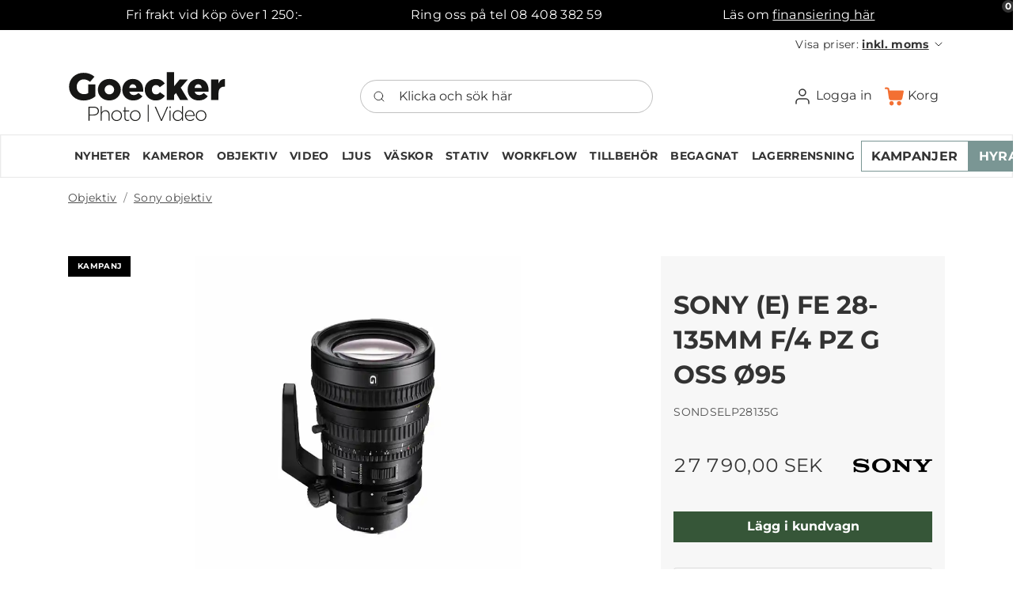

--- FILE ---
content_type: text/html; charset=utf-8
request_url: https://goecker.se/sony-e-fe-28-135mm-f-4-pz-g-oss-oe95
body_size: 30132
content:
	<!doctype html>
	<html lang="sv">
    <head>
        <!-- v1.26.5
 -->
        <meta charset="utf-8">
        <meta name="viewport" content="height=device-height, width=device-width, initial-scale=1.0">
        <link rel="shortcut icon" href="/Files/Images/Master design/G50_50px.png">
        <link rel="apple-touch-icon" href="/Files/Templates/Designs/Swift/Assets/Images/apple-touch-icon.png">
        <base href="https://goecker.se/">
<meta property="og:title" content="SONY (E) FE 28-135MM F/4 PZ G OSS Ø95">
<link rel="canonical" href="https://goecker.se/sony-e-fe-28-135mm-f-4-pz-g-oss-oe95">
<meta property="og:type" content="website">
                        <link rel="alternate" hreflang="da-dk" href="https://goecker.dk/produkter/objektiv/sony-objektiv/sony-e-fe-28-135mm-f-4-pz-g-oss-oe95-1">
                            <link rel="alternate" hreflang="da" href="https://goecker.dk/produkter/objektiv/sony-objektiv/sony-e-fe-28-135mm-f-4-pz-g-oss-oe95-1">
                        <link rel="alternate" hreflang="sv-se" href="https://goecker.se/sony-e-fe-28-135mm-f-4-pz-g-oss-oe95">
                            <link rel="alternate" hreflang="sv" href="https://goecker.se/sony-e-fe-28-135mm-f-4-pz-g-oss-oe95">
        <title>SONY (E) FE 28-135MM F/4 PZ G OSS Ø95</title>
        <link href="/Files/Templates/Designs/Swift/Assets/css/styles.css?638991459232696182" rel="stylesheet" media="all" type="text/css">
            <style>
                @media ( min-width: 1600px ) {
                    .container-xxl,
                    .container-xl,
                    .container-lg,
                    .container-md,
                    .container-sm,
                    .container {
                        max-width: 1520px;
                    }
                }
            </style>
        <link href="/Files/Templates/Designs/Swift/_parsed/Swift_css/Swift_styles_4.min.css?639033942233470000" rel="stylesheet" media="all" type="text/css" data-last-modified-content="2026-01-07 14:50:23">
        <script src="/Files/Templates/Designs/Swift/Assets/js/scripts.js?638991459240758553" defer></script>
        <script type="module">
        swift.Scroll.hideHeadersOnScroll();
        swift.Scroll.handleAlternativeTheme();
            //Only load if AOS
            const aosColumns = document.querySelectorAll('[data-aos]');
            if (aosColumns.length > 0) {
                swift.AssetLoader.Load('/Files/Templates/Designs/Swift/Assets/js/aos.js?638991459240758553', 'js');
                document.addEventListener('load.swift.assetloader', function () {
                    AOS.init({ duration: 400, delay: 100, easing: 'ease-in-out', mirror: false, disable: window.matchMedia('(prefers-reduced-motion: reduce)') });
                });
            }
        </script>
        <script id="CookieConsent" src="https://policy.app.cookieinformation.com/uc.js" data-culture="sv" data-gcm-version="2.0" type="text/javascript"></script>
        <script>
            window.dataLayer = window.dataLayer || [];
            function gtag() { dataLayer.push(arguments); }
        </script>
<!-- Google Tag Manager -->
<script>!function () { "use strict"; function l(e) { for (var t = e, r = 0, n = document.cookie.split(";"); r < n.length; r++) { var o = n[r].split("="); if (o[0].trim() === t) return o[1] } } function s(e) { return localStorage.getItem(e) } function u(e) { return window[e] } function A(e, t) { e = document.querySelector(e); return t ? null == e ? void 0 : e.getAttribute(t) : null == e ? void 0 : e.textContent } var e = window, t = document, r = "script", n = "dataLayer", o = "https://collect.goecker.se", a = "https://load.collect.goecker.se", i = "autwvzmuy", c = "2d6=EBFQPSI6WSEyTFsuODFSA0RHQ0tQExpIHhoIGR0SBlsKEA%3D%3D", g = "stapeUserId", v = "", E = "", d = !1; try { var d = !!g && (m = navigator.userAgent, !!(m = new RegExp("Version/([0-9._]+)(.*Mobile)?.*Safari.*").exec(m))) && 16.4 <= parseFloat(m[1]), f = "stapeUserId" === g, I = d && !f ? function (e, t, r) { void 0 === t && (t = ""); var n = { cookie: l, localStorage: s, jsVariable: u, cssSelector: A }, t = Array.isArray(t) ? t : [t]; if (e && n[e]) for (var o = n[e], a = 0, i = t; a < i.length; a++) { var c = i[a], c = r ? o(c, r) : o(c); if (c) return c } else console.warn("invalid uid source", e) }(g, v, E) : void 0; d = d && (!!I || f) } catch (e) { console.error(e) } var m = e, g = (m[n] = m[n] || [], m[n].push({ "gtm.start": (new Date).getTime(), event: "gtm.js" }), t.getElementsByTagName(r)[0]), v = I ? "&bi=" + encodeURIComponent(I) : "", E = t.createElement(r), f = (d && (i = 8 < i.length ? i.replace(/([a-z]{8}$)/, "kp$1") : "kp" + i), !d && a ? a : o); E.async = !0, E.src = f + "/" + i + ".js?" + c + v, null != (e = g.parentNode) && e.insertBefore(E, g) }();</script>
<!-- End Google Tag Manager -->
<script type="text/javascript">
    (function () {
        var s = document.createElement('script');
        s.async = true; s.className = 'demoup_stage1_script';
        s.src = '//static.demoup.com/api/stages/10253/stage1.js?url=' + encodeURI(document.URL);
        var m = document.getElementsByTagName('head')[0]; m.parentNode.insertBefore(s, m);
    })();</script>
<script async id='demoup_stage2_script' src='//static.demoup.com/goecker.se/stage2.min.js'></script>
<script>
    (function () {
        var aws = document.createElement('script');
        aws.type = 'text/javascript';
        if (typeof (aws.async) != "undefined") { aws.async = true; }
        aws.src = 'https://d1pna5l3xsntoj.cloudfront.net/scripts/company/awAddGift.js#BDF028C5E2F54FF4A66534698F884A9C';
        var s = document.getElementsByTagName('script')[0];
        s.parentNode.insertBefore(aws, s);
    })();
</script>        
    </head>
	<body class="brand   js-body" id="page4721" onload="" data-priceswithvat="true">
			<header class="page-header sticky-top top-0 d-none d-xl-block" id="page-header-desktop">
		<div class="py-0   theme theme-green-black   item_swift_3columnsflex"  data-swift-gridrow>
			<div class="container-xl">
				<div class="d-flex flex-row gap-3 align-items-center">
					<div class="col flex-grow-1">
	<div class="py-2 text-center  item_swift_textbanner">
		<div id="48065" class="user-select-none" style="scroll-margin-top:var(--header-height,150px)"></div>
Fri frakt vid köp över 1 250:-	</div>
					</div>
					<div class="col flex-grow-1">
	<div class="py-2 text-center  item_swift_textbanner">
		<div id="48073" class="user-select-none" style="scroll-margin-top:var(--header-height,150px)"></div>
Ring oss på tel 08 408 382 59	</div>
					</div>
					<div class="col flex-grow-1">
<div class="h-100 position-relative d-flex flex-column mb-0-last-child p-0  align-items-center text-center  item_swift_text">
	<div id="14729" class="user-select-none position-absolute top-0" style="scroll-margin-top:var(--header-height,150px)"></div>
		<div class="mb-0-last-child text-inherit opacity-100 mw-75ch">
			<p>L&auml;s om <a href="https://goecker.se/finansering">finansiering h&auml;r</a></p>
		</div>
</div>
					</div>
				</div>
			</div>
		</div>
		<div class="py-0   theme theme-black-on-white-orange-buttons   item_swift_2columnsflex"  data-swift-gridrow>
			<div class="container-xl">
				<div class="d-flex flex-row gap-1 gap-md-4 gap-lg-5 align-items-center">
					<div class="col flex-grow-1">
					</div>
					<div class="col flex-grow-1">
<nav class="navbar navbar-expand d-none d-lg-flex nav-wrapper py-0 mx-n2 flex-row justify-content-end text-end">
		<ul class="navbar-nav flex-row">
			<li class="nav-item dropdown">
		<span class="nav-link text-nowrap dropdown-toggle cursor-pointer fs-7 fw-normal " role="button" aria-haspopup="true" aria-expanded="false" data-bs-toggle="dropdown" data-bs-offset="0,0">
			<span class="align-middle">Visa priser: <span class="fw-bold text-decoration-underline">inkl. moms</span></span>
					<span class="icon-2">
			<svg xmlns="http://www.w3.org/2000/svg" width="24" height="24" viewBox="0 0 24 24" fill="none" stroke="currentColor" stroke-width="1.5" stroke-linecap="round" stroke-linejoin="round" class="feather feather-chevron-down"><polyline points="6 9 12 15 18 9"></polyline></svg>
		</span>
		</span>
		<ul class="dropdown-menu mt-0  theme light">
			<li>
				<a href="#" class="dropdown-item py-2 text-decoration-underline-hover fs-7 fw-normal " onclick="document.getElementById('ShowPricesWithVatInput').value='true';document.getElementById('ShowPricesWithVatForm').submit();return false;">inkl. moms</a>
			</li>
			<li>
				<a href="#" class="dropdown-item py-2 text-decoration-underline-hover fs-7 fw-normal " onclick="document.getElementById('ShowPricesWithVatInput').value='false';document.getElementById('ShowPricesWithVatForm').submit();return false;">exkl. moms</a>
			</li>
		</ul>
		<form id="ShowPricesWithVatForm" class="hidden" method="post">
			<input type="hidden" id="ShowPricesWithVatInput" name="Smartpage:ShowPricesWithVat" value="" />
		</form>
	</li>
	</ul>
</nav>
<nav class="navbar navbar-expand d-flex d-lg-none nav-wrapper py-0 mx-n2 flex-row justify-content-end text-end">
		<div class="navbar-nav flex-row">
	</div>
</nav>
					</div>
				</div>
			</div>
		</div>
		<div class="py-3   theme theme-black-on-white-orange-buttons   item_swift_3columnsflex"  data-swift-gridrow>
			<div class="container-xl">
				<div class="d-flex flex-row gap-3 align-items-center">
					<div class="col flex-grow-1">
<figure class="m-0 d-flex justify-content-start item_swift_logo">
	<div id="17106" class="user-select-none" style="scroll-margin-top:var(--header-height,150px)"></div>
		<a href="/hjem" class="text-decoration-none" aria-label="Goecker Logo">
			<div style="width: 200px"> 
				<?xml version="1.0" encoding="UTF-8"?>
<svg id="Layer_1" xmlns="http://www.w3.org/2000/svg" version="1.1" viewBox="0 0 351.54 113.27">
  <!-- Generator: Adobe Illustrator 29.2.1, SVG Export Plug-In . SVG Version: 2.1.0 Build 116)  -->
  <defs>
    <style>
      .st0 {
        fill: #1d1d1b;
      }
      .st1 {
        fill: #161615;
      }
    </style>
  </defs>
  <g>
    <path class="st0" d="M45.33,79.51h11.46c6.95,0,11.73,3.56,11.73,9.65v.09c0,6.63-5.73,10.06-12.31,10.06h-8.52v11.77h-2.35v-31.57ZM56.33,97.15c5.86,0,9.83-3.07,9.83-7.76v-.09c0-5.01-3.88-7.62-9.56-7.62h-8.93v15.47h8.66Z"/>
    <path class="st0" d="M72.52,78.16h2.21v14.21c1.53-2.71,4.1-4.83,8.3-4.83,5.82,0,9.2,3.97,9.2,9.47v14.07h-2.21v-13.67c0-4.74-2.66-7.85-7.31-7.85s-7.98,3.43-7.98,8.21v13.31h-2.21v-32.93Z"/>
    <path class="st0" d="M96.15,99.68v-.09c0-6.45,5.01-12.04,11.86-12.04s11.77,5.5,11.77,11.95v.09c0,6.45-5.01,12.04-11.86,12.04s-11.77-5.5-11.77-11.95ZM117.4,99.68v-.09c0-5.55-4.15-9.97-9.47-9.97s-9.38,4.46-9.38,9.88v.09c0,5.55,4.15,9.97,9.47,9.97s9.38-4.47,9.38-9.88Z"/>
    <path class="st0" d="M125.38,105.18v-15.06h-3.34v-2.03h3.34v-7.35h2.21v7.35h8.07v2.03h-8.07v14.84c0,3.29,1.94,4.46,4.6,4.46,1.13,0,2.07-.23,3.38-.81v2.07c-1.17.54-2.3.81-3.74.81-3.56,0-6.45-1.94-6.45-6.32Z"/>
    <path class="st0" d="M137.51,99.68v-.09c0-6.45,5.01-12.04,11.86-12.04s11.77,5.5,11.77,11.95v.09c0,6.45-5.01,12.04-11.86,12.04s-11.77-5.5-11.77-11.95ZM158.75,99.68v-.09c0-5.55-4.15-9.97-9.47-9.97s-9.38,4.46-9.38,9.88v.09c0,5.55,4.15,9.97,9.47,9.97s9.38-4.47,9.38-9.88Z"/>
    <path class="st0" d="M177.06,75.09h1.98v41.77h-1.98v-41.77Z"/>
    <path class="st0" d="M192.48,79.51h2.62l12.36,29.05,12.4-29.05h2.48l-13.89,31.8h-2.08l-13.89-31.8Z"/>
    <path class="st0" d="M225.22,79.06h2.75v3.02h-2.75v-3.02ZM225.5,88.08h2.21v23h-2.21v-23Z"/>
    <path class="st0" d="M232.48,99.68v-.09c0-7.49,5.64-12.04,11.19-12.04,4.6,0,7.58,2.62,9.47,5.5v-14.88h2.21v32.93h-2.21v-5.14c-1.98,3.02-4.92,5.68-9.47,5.68-5.55,0-11.19-4.46-11.19-11.95ZM253.28,99.63v-.09c0-5.91-4.6-9.88-9.38-9.88s-9.02,3.65-9.02,9.83v.09c0,6.04,4.2,9.92,9.02,9.92s9.38-4.01,9.38-9.88Z"/>
    <path class="st0" d="M259.72,99.63v-.09c0-6.68,4.69-12,10.92-12s10.55,5.23,10.55,12.04c0,.41,0,.54-.04.9h-19.08c.41,5.73,4.51,9.07,9.02,9.07,3.56,0,6-1.58,7.89-3.61l1.53,1.35c-2.34,2.53-5.1,4.33-9.52,4.33-6.04,0-11.28-4.83-11.28-12ZM278.8,98.5c-.32-4.65-2.98-8.93-8.25-8.93-4.56,0-8.07,3.83-8.48,8.93h16.73Z"/>
    <path class="st0" d="M283.63,99.68v-.09c0-6.45,5.01-12.04,11.86-12.04s11.77,5.5,11.77,11.95v.09c0,6.45-5.01,12.04-11.86,12.04s-11.77-5.5-11.77-11.95ZM304.87,99.68v-.09c0-5.55-4.15-9.97-9.47-9.97s-9.38,4.46-9.38,9.88v.09c0,5.55,4.15,9.97,9.47,9.97s9.38-4.47,9.38-9.88Z"/>
  </g>
  <path class="st1" d="M44.91,29.69h15.72v26.86c-7.3,6.01-16.47,9.27-25.92,9.21-18.58,0-32.48-12.79-32.48-30.86v-.18C2.23,17.34,15.88,3.7,34.37,3.7c10.49,0,17.9,3.24,24.21,8.69l-9.72,11.68c-4.26-3.58-8.53-5.63-14.41-5.63-8.61,0-15.26,7.25-15.26,16.36v.17c0,9.64,6.74,16.54,16.2,16.54,3.36.14,6.68-.72,9.55-2.47l-.04-19.36ZM120.47,41.71v-.17c0-13.47,9.63-24.13,23.27-24.13,15.94,0,23.27,11.68,23.27,25.24,0,1.02,0,2.21-.09,3.32h-30.86c1.28,5.03,4.94,7.59,9.97,7.59,3.83,0,6.91-1.45,10.23-4.69l8.95,7.41c-4.43,5.63-10.83,9.38-20.03,9.38-14.49,0-24.73-9.63-24.73-23.96M151.84,37.7c-.6-5.12-3.58-8.35-8.01-8.35s-7.16,3.32-8.01,8.35h16.02ZM170.34,41.71v-.17c0-13.04,10.15-24.05,24.73-24.05,9.46,0,15.77,4.09,19.69,10.32l-11,8.19c-2.22-3.07-4.69-4.86-8.61-4.86-5.2,0-9.04,4.61-9.04,10.23v.17c0,5.96,3.75,10.48,9.21,10.48,3.84,0,6.31-1.79,8.87-4.77l10.82,7.84c-4.26,6.31-10.4,10.57-20.55,10.57-13.14.18-23.94-10.32-24.12-23.46,0-.17,0-.33,0-.5M219.25,2.32h16.2v31.54l12.53-15.41h18.33l-16.02,18.49,16.45,27.63h-17.82l-9.29-15.69-4.18,4.85v10.83h-16.2V2.32ZM265.61,41.7v-.17c0-13.47,9.63-24.13,23.27-24.13,15.94,0,23.27,11.68,23.27,25.24,0,1.02,0,2.21-.09,3.32h-30.86c1.28,5.03,4.95,7.59,9.97,7.59,3.83,0,6.9-1.45,10.23-4.69l8.95,7.41c-4.43,5.63-10.83,9.38-20.03,9.38-14.49,0-24.72-9.63-24.72-23.96M296.98,37.69c-.6-5.12-3.58-8.35-8.01-8.35s-7.16,3.32-8.01,8.35h16.03ZM317.89,18.43h16.2v9.29c2.65-6.31,6.91-10.4,14.58-10.06v17.05h-1.36c-8.44,0-13.21,4.86-13.21,15.52v14.34h-16.2V18.43ZM66.21,41.71v-.17c0-13.13,10.74-24.13,25.58-24.13s25.4,10.83,25.4,23.96v.17c0,13.12-10.74,24.12-25.57,24.12s-25.41-10.82-25.41-23.96M91.78,30.96c-5.81,0-10.52,4.7-10.52,10.51,0,5.81,4.7,10.52,10.51,10.52,5.81,0,10.52-4.7,10.52-10.51h0c0-5.81-4.71-10.52-10.51-10.52"/>
</svg>
			</div>
		</a>
</figure>
					</div>
					<div class="col flex-grow-1">
<div class="d-flex align-items-center h-100 my-auto search-modal field justify-content-end item_swift_searchfield_custom">
	<div class="js-async-fetch-placeholder" style="width: 100%">
		<div class="dropdown js-type-ahead-dropdown type-ahead-dropdown">
			<form method="get"
				  action="/Default.aspx?ID=4721"
				  data-search-results-page=""
				  data-product-details-page="/Default.aspx?ID=4721"
				  data-product-list-page="/Default.aspx?ID=4721"
				  data-search-layout="field"
				  class="js-suggest-form suggest-form">
				<input type="hidden" class="js-type-ahead-parameter">
				<input type="hidden" name="ID" value="4721">
				<input type="hidden" name="redirect" value="false">
				<input type="hidden" name="SearchLayout" value="field">
				<label for="searchField_17113" class="visually-hidden">Klicka och sök här</label>
				<span class="position-absolute top-0 icon-2 px-3 d-flex align-items-center h-100 search-icon">
					<svg xmlns="http://www.w3.org/2000/svg" width="24" height="24" viewBox="0 0 24 24" fill="none" stroke="currentColor" stroke-width="1.5" stroke-linecap="round" stroke-linejoin="round" class="feather feather-search"><circle cx="11" cy="11" r="8"></circle><line x1="21" y1="21" x2="16.65" y2="16.65"></line></svg>
				</span>
				<input id="searchField_17113"
					   class="form-control js-type-ahead-field type-ahead-field py-2 ps-5 pe-3"
					   type="search"
					   placeholder="Klicka och sök här"
					   autocomplete="off"
					   maxlength="255"
					   name="q"
					   value=""
					   data-original=""
					   onfocus="swift.Typeahead.init()"
					   readonly>
				<button type="button"
						onclick="var f = document.getElementById('searchField_17113'); f.value = ''; f.focus();"
						class="btn h-100 icon-2 reset-search"
						aria-label="Clear search"
						style="opacity: 0; position: absolute; top: 0; right: 0; visibility: hidden;">
					<svg xmlns="http://www.w3.org/2000/svg" width="24" height="24" viewBox="0 0 24 24" fill="none" stroke="currentColor" stroke-width="1.5" stroke-linecap="round" stroke-linejoin="round" class="feather feather-x"><line x1="18" y1="6" x2="6" y2="18"></line><line x1="6" y1="6" x2="18" y2="18"></line></svg>
				</button>
			</form>
		</div>
	</div>
</div>
					</div>
					<div class="col flex-grow-1">
<div class="nav-wrapper item_swift_navigation">
<nav class="d-flex py-0 flex-row justify-content-end text-end">
    <ul class="nav flex-nowrap flex-row">
                <li class="nav-item dropdown">
                        <a href="/logga-in" class="p-2 nav-link text-nowrap text-decoration-underline-hover fs-6 fw-normal text-regular dropdown-toggle"  role="button" aria-haspopup="true" aria-expanded="false" data-bs-toggle="dropdown" data-bs-offset="0,0"  id="Navigation_Page_Desktop_4851_17108">
                            <span class="icon-3 pe-none"><svg xmlns="http://www.w3.org/2000/svg" width="24" height="24" viewBox="0 0 24 24" fill="none" stroke="currentColor" stroke-width="1.5" stroke-linecap="round" stroke-linejoin="round" class="feather feather-user"><path d="M20 21v-2a4 4 0 0 0-4-4H8a4 4 0 0 0-4 4v2"></path><circle cx="12" cy="7" r="4"></circle></svg></span>
                        <span>Logga in</span>
                        </a>
                        <ul class="dropdown-menu  theme theme-gray" aria-labelledby="Navigation_Page_Desktop_4851_17108">
                                <li>
                                        <a href="/logga-in/logga-in" class="dropdown-item py-2 text-decoration-underline-hover fs-6 fw-normal text-regular"  id="Navigation_Page_4865_17108">Logga in</a>
                                </li>
                                <li>
                                        <a href="/logga-in/logga-in?LoginAction=Recovery" class="dropdown-item py-2 text-decoration-underline-hover fs-6 fw-normal text-regular"  id="Navigation_Page_4866_17108">Glömt lösenord</a>
                                </li>
                                <li>
                                        <a href="/logga-in/inte-kund-annu" class="dropdown-item py-2 text-decoration-underline-hover fs-6 fw-normal text-regular"  id="Navigation_Page_4867_17108">Inte kund ännu?</a>
                                </li>
                                                    </ul>
                </li>
                <li class="nav-item">
                        <a href="/korg" class="p-2 nav-link text-nowrap text-decoration-underline-hover fs-6 fw-normal text-regular"   id="Navigation_Page_Desktop_4853_17108">
                            <span class="icon-3 pe-none"><?xml version="1.0" encoding="UTF-8"?>
<svg width="457px" height="436px" viewBox="0 0 457 436" version="1.1" xmlns="http://www.w3.org/2000/svg" xmlns:xlink="http://www.w3.org/1999/xlink">
    <title>cart</title>
    <g id="Page-1" stroke="none" stroke-width="1" fill="none" fill-rule="evenodd">
        <g id="cart" transform="translate(0.000000, 0.915000)" fill="#F37033" fill-rule="nonzero">
            <path d="M345.805,328.549975 C316.482,328.522 292.688,352.27 292.658973,381.593 C292.63,410.916 316.379,434.71 345.702,434.739025 C375.025,434.767 398.819,411.019 398.848,381.696 C398.848,381.679 398.848,381.662 398.848,381.645 C398.82,352.353 375.096,328.607 345.805,328.549975 Z" id="Path"></path>
            <path d="M439.976,74.306 C438.706,74.06 437.415,73.935 436.121,73.933 L112.845,73.933 L107.725,39.68 C104.535,16.932 85.077,0.007 62.106,0 L20.48,0 C9.169,0 0,9.169 0,20.48 C0,31.791 9.169,40.96 20.48,40.96 L62.157,40.96 C64.761,40.941 66.965,42.88 67.277,45.466 L98.816,261.632 C103.14,289.1 126.767,309.364 154.573,309.453049 L367.616,309.453049 C394.387,309.488 417.482,290.673 422.861,264.448 L456.192,98.304 C458.341,87.199 451.081,76.455 439.976,74.306 Z" id="Path"></path>
            <path d="M215.737,379.371 C214.49,350.908 191,328.502 162.509,328.600673 L162.509,328.600673 C133.21,329.785 110.418,354.497 111.602,383.796 C112.738,411.909 135.607,434.254 163.738,434.739 L165.018,434.739 C194.313,433.455 217.02,408.666 215.737,379.371 Z" id="Path"></path>
        </g>
    </g>
</svg></span>
                        <span>Korg</span>
                        <span class="js-cart-qty mini-cart-quantity pe-none"  data-order-context="">0</span>
                        </a>
                </li>
    </ul>
</nav>
</div>
					</div>
				</div>
			</div>
		</div>
		<div class="py-2   theme theme-gray-border   item_swift_2columnsflex"  data-swift-gridrow>
			<div class="container-xl">
				<div class="d-flex flex-row gap-1 gap-md-4 gap-lg-5 align-items-center">
					<div class="col flex-grow-1">
<div class="nav-wrapper item_swift_navigation">
<nav class="d-flex py-0 flex-row justify-content-start text-start">
    <ul class="nav flex-nowrap flex-row">
                <li class="nav-item">
                        <a href="/nyheter" class="p-2 nav-link text-nowrap text-decoration-underline-hover fs-7 fw-bold text-uppercase"   id="Navigation_Page_Desktop_5731_13106">
                        <span>Nyheter</span>
                        </a>
                </li>
                <li class="nav-item dropdown">
                            <span class="p-2 nav-link text-nowrap fs-7 fw-bold text-uppercase dropdown-toggle "  role="button" aria-haspopup="true" aria-expanded="false" data-bs-toggle="dropdown" data-bs-offset="0,0" id="Navigation_Page_Desktop_4760_13106">
                        <span>Kameror</span>
                    </span>
                        <ul class="dropdown-menu  theme theme-gray" aria-labelledby="Navigation_Page_Desktop_4760_13106">
                                <li>
                                        <a href="/kameror/allt-i-kameror" class="dropdown-item py-2 text-decoration-underline-hover fs-7 fw-bold text-uppercase"  id="Navigation_Page_4785_13106">Allt i kameror</a>
                                </li>
                                <li>
                                        <a href="/kameror/mirrorless" class="dropdown-item py-2 text-decoration-underline-hover fs-7 fw-bold text-uppercase"  id="Navigation_Page_4786_13106">Mirrorless</a>
                                </li>
                                <li>
                                        <a href="/kameror/video-kamera" class="dropdown-item py-2 text-decoration-underline-hover fs-7 fw-bold text-uppercase"  id="Navigation_Page_4787_13106">Video kamera</a>
                                </li>
                                <li>
                                        <a href="/kameror/dslr-kamera" class="dropdown-item py-2 text-decoration-underline-hover fs-7 fw-bold text-uppercase"  id="Navigation_Page_4788_13106">DSLR kamera</a>
                                </li>
                                <li>
                                        <a href="/kameror/mellanformat" class="dropdown-item py-2 text-decoration-underline-hover fs-7 fw-bold text-uppercase"  id="Navigation_Page_4789_13106">Mellanformat</a>
                                </li>
                                <li>
                                        <a href="/kameror/ptz-kamera" class="dropdown-item py-2 text-decoration-underline-hover fs-7 fw-bold text-uppercase"  id="Navigation_Page_4790_13106">PTZ kamera</a>
                                </li>
                                <li>
                                        <a href="/kameror/drones" class="dropdown-item py-2 text-decoration-underline-hover fs-7 fw-bold text-uppercase"  id="Navigation_Page_4791_13106">Drones</a>
                                </li>
                                <li>
                                        <a href="/kameror/actionkamera" class="dropdown-item py-2 text-decoration-underline-hover fs-7 fw-bold text-uppercase"  id="Navigation_Page_4792_13106">Actionkamera</a>
                                </li>
                                <li>
                                        <a href="/kameror/kompaktkamera" class="dropdown-item py-2 text-decoration-underline-hover fs-7 fw-bold text-uppercase"  id="Navigation_Page_4793_13106">Kompaktkamera</a>
                                </li>
                                <li>
                                        <a href="/kameror/technical-camera" class="dropdown-item py-2 text-decoration-underline-hover fs-7 fw-bold text-uppercase"  id="Navigation_Page_4794_13106">Technical camera</a>
                                </li>
                                <li>
                                        <a href="/kameror/instant-analog" class="dropdown-item py-2 text-decoration-underline-hover fs-7 fw-bold text-uppercase"  id="Navigation_Page_4795_13106">Instant & Analog</a>
                                </li>
                                <li>
                                        <a href="/kameror/timelapse-kamera" class="dropdown-item py-2 text-decoration-underline-hover fs-7 fw-bold text-uppercase"  id="Navigation_Page_4796_13106">Timelapse kamera</a>
                                </li>
                                                    </ul>
                </li>
                <li class="nav-item dropdown">
                            <span class="p-2 nav-link text-nowrap fs-7 fw-bold text-uppercase dropdown-toggle "  role="button" aria-haspopup="true" aria-expanded="false" data-bs-toggle="dropdown" data-bs-offset="0,0" id="Navigation_Page_Desktop_4761_13106">
                        <span>Objektiv</span>
                    </span>
                        <ul class="dropdown-menu  theme theme-gray" aria-labelledby="Navigation_Page_Desktop_4761_13106">
                                <li>
                                        <a href="/objektiv/allt-i-objektiv" class="dropdown-item py-2 text-decoration-underline-hover fs-7 fw-bold text-uppercase"  id="Navigation_Page_4807_13106">Allt i objektiv</a>
                                </li>
                                <li>
                                        <a href="/objektiv/canon-objektiv" class="dropdown-item py-2 text-decoration-underline-hover fs-7 fw-bold text-uppercase"  id="Navigation_Page_4808_13106">Canon objektiv</a>
                                </li>
                                <li>
                                        <a href="/objektiv/sony-objektiv" class="dropdown-item py-2 text-decoration-underline-hover fs-7 fw-bold text-uppercase"  id="Navigation_Page_4809_13106">Sony objektiv</a>
                                </li>
                                <li>
                                        <a href="/objektiv/nikon-objektiv" class="dropdown-item py-2 text-decoration-underline-hover fs-7 fw-bold text-uppercase"  id="Navigation_Page_4810_13106">Nikon objektiv</a>
                                </li>
                                <li>
                                        <a href="/objektiv/fuji-objektiv" class="dropdown-item py-2 text-decoration-underline-hover fs-7 fw-bold text-uppercase"  id="Navigation_Page_4811_13106">Fuji objektiv</a>
                                </li>
                                <li>
                                        <a href="/objektiv/leica-objektiv" class="dropdown-item py-2 text-decoration-underline-hover fs-7 fw-bold text-uppercase"  id="Navigation_Page_4812_13106">Leica objektiv</a>
                                </li>
                                <li>
                                        <a href="/objektiv/hasselblad-objektiv" class="dropdown-item py-2 text-decoration-underline-hover fs-7 fw-bold text-uppercase"  id="Navigation_Page_4813_13106">Hasselblad objektiv</a>
                                </li>
                                <li>
                                        <a href="/objektiv/panasonic-objektiv" class="dropdown-item py-2 text-decoration-underline-hover fs-7 fw-bold text-uppercase"  id="Navigation_Page_4814_13106">Panasonic objektiv</a>
                                </li>
                                <li>
                                        <a href="/objektiv/sigma-objektiv" class="dropdown-item py-2 text-decoration-underline-hover fs-7 fw-bold text-uppercase"  id="Navigation_Page_4815_13106">Sigma objektiv</a>
                                </li>
                                <li>
                                        <a href="/objektiv/tamron-objektiv" class="dropdown-item py-2 text-decoration-underline-hover fs-7 fw-bold text-uppercase"  id="Navigation_Page_4816_13106">Tamron objektiv</a>
                                </li>
                                <li>
                                        <a href="/objektiv/tillbehoer-till-objektiv" class="dropdown-item py-2 text-decoration-underline-hover fs-7 fw-bold text-uppercase"  id="Navigation_Page_4817_13106">Tillbehör till objektiv</a>
                                </li>
                                <li>
                                        <a href="/objektiv/filter-till-optik" class="dropdown-item py-2 text-decoration-underline-hover fs-7 fw-bold text-uppercase"  id="Navigation_Page_4818_13106">Filter till optik</a>
                                </li>
                                <li>
                                        <a href="/objektiv/kikare" class="dropdown-item py-2 text-decoration-underline-hover fs-7 fw-bold text-uppercase"  id="Navigation_Page_5492_13106">Kikare</a>
                                </li>
                                                    </ul>
                </li>
                <li class="nav-item dropdown">
                            <span class="p-2 nav-link text-nowrap fs-7 fw-bold text-uppercase dropdown-toggle "  role="button" aria-haspopup="true" aria-expanded="false" data-bs-toggle="dropdown" data-bs-offset="0,0" id="Navigation_Page_Desktop_4762_13106">
                        <span>Video</span>
                    </span>
                        <ul class="dropdown-menu  theme theme-gray" aria-labelledby="Navigation_Page_Desktop_4762_13106">
                                <li>
                                        <a href="/video/allt-i-video" class="dropdown-item py-2 text-decoration-underline-hover fs-7 fw-bold text-uppercase"  id="Navigation_Page_4819_13106">Allt i video</a>
                                </li>
                                <li>
                                        <a href="/video/videokamera" class="dropdown-item py-2 text-decoration-underline-hover fs-7 fw-bold text-uppercase"  id="Navigation_Page_4820_13106">Videokamera</a>
                                </li>
                                <li>
                                        <a href="/video/cine-objektiv" class="dropdown-item py-2 text-decoration-underline-hover fs-7 fw-bold text-uppercase"  id="Navigation_Page_4821_13106">Cine objektiv</a>
                                </li>
                                <li>
                                        <a href="/video/ljud" class="dropdown-item py-2 text-decoration-underline-hover fs-7 fw-bold text-uppercase"  id="Navigation_Page_4822_13106">Ljud</a>
                                </li>
                                <li>
                                        <a href="/video/rigs" class="dropdown-item py-2 text-decoration-underline-hover fs-7 fw-bold text-uppercase"  id="Navigation_Page_4823_13106">Rigs</a>
                                </li>
                                <li>
                                        <a href="/video/gimbals" class="dropdown-item py-2 text-decoration-underline-hover fs-7 fw-bold text-uppercase"  id="Navigation_Page_4824_13106">Gimbals</a>
                                </li>
                                <li>
                                        <a href="/video/recorders-monitors" class="dropdown-item py-2 text-decoration-underline-hover fs-7 fw-bold text-uppercase"  id="Navigation_Page_4825_13106">Recorders & Monitors</a>
                                </li>
                                <li>
                                        <a href="/video/livestreaming" class="dropdown-item py-2 text-decoration-underline-hover fs-7 fw-bold text-uppercase"  id="Navigation_Page_4826_13106">Livestreaming</a>
                                </li>
                                <li>
                                        <a href="/video/traadloes-video-signaloeverfoering" class="dropdown-item py-2 text-decoration-underline-hover fs-7 fw-bold text-uppercase"  id="Navigation_Page_4827_13106">Trådlös video signalöverföring</a>
                                </li>
                                <li>
                                        <a href="/video/sliders-jibs-dollys" class="dropdown-item py-2 text-decoration-underline-hover fs-7 fw-bold text-uppercase"  id="Navigation_Page_4828_13106">Sliders / Jibs / Dollys</a>
                                </li>
                                                    </ul>
                </li>
                <li class="nav-item dropdown">
                            <span class="p-2 nav-link text-nowrap fs-7 fw-bold text-uppercase dropdown-toggle "  role="button" aria-haspopup="true" aria-expanded="false" data-bs-toggle="dropdown" data-bs-offset="0,0" id="Navigation_Page_Desktop_4763_13106">
                        <span>Ljus</span>
                    </span>
                        <ul class="dropdown-menu  theme theme-gray" aria-labelledby="Navigation_Page_Desktop_4763_13106">
                                <li>
                                        <a href="/ljus/allt-i-ljus" class="dropdown-item py-2 text-decoration-underline-hover fs-7 fw-bold text-uppercase"  id="Navigation_Page_4775_13106">Allt i ljus</a>
                                </li>
                                <li>
                                        <a href="/ljus/led-ljus" class="dropdown-item py-2 text-decoration-underline-hover fs-7 fw-bold text-uppercase"  id="Navigation_Page_4776_13106">LED ljus</a>
                                </li>
                                <li>
                                        <a href="/ljus/blixt" class="dropdown-item py-2 text-decoration-underline-hover fs-7 fw-bold text-uppercase"  id="Navigation_Page_4777_13106">Blixt</a>
                                </li>
                                <li>
                                        <a href="/ljus/ljus-tillbehoer" class="dropdown-item py-2 text-decoration-underline-hover fs-7 fw-bold text-uppercase"  id="Navigation_Page_4778_13106">Ljus tillbehör</a>
                                </li>
                                <li>
                                        <a href="/ljus/bakgrunder" class="dropdown-item py-2 text-decoration-underline-hover fs-7 fw-bold text-uppercase"  id="Navigation_Page_4779_13106">Bakgrunder</a>
                                </li>
                                <li>
                                        <a href="/ljus/belysningsstativ" class="dropdown-item py-2 text-decoration-underline-hover fs-7 fw-bold text-uppercase"  id="Navigation_Page_4780_13106">Belysningsstativ</a>
                                </li>
                                <li>
                                        <a href="/ljus/apple-boxes" class="dropdown-item py-2 text-decoration-underline-hover fs-7 fw-bold text-uppercase"  id="Navigation_Page_4781_13106">Apple boxes</a>
                                </li>
                                <li>
                                        <a href="/ljus/fotobord-ljustalt" class="dropdown-item py-2 text-decoration-underline-hover fs-7 fw-bold text-uppercase"  id="Navigation_Page_4782_13106">Fotobord/ljustält</a>
                                </li>
                                <li>
                                        <a href="/ljus/location-gear" class="dropdown-item py-2 text-decoration-underline-hover fs-7 fw-bold text-uppercase"  id="Navigation_Page_4783_13106">Location gear</a>
                                </li>
                                <li>
                                        <a href="/ljus/ljusmatare" class="dropdown-item py-2 text-decoration-underline-hover fs-7 fw-bold text-uppercase"  id="Navigation_Page_4784_13106">Ljusmätare</a>
                                </li>
                                                    </ul>
                </li>
                <li class="nav-item dropdown">
                            <span class="p-2 nav-link text-nowrap fs-7 fw-bold text-uppercase dropdown-toggle "  role="button" aria-haspopup="true" aria-expanded="false" data-bs-toggle="dropdown" data-bs-offset="0,0" id="Navigation_Page_Desktop_4764_13106">
                        <span>Väskor</span>
                    </span>
                        <ul class="dropdown-menu  theme theme-gray" aria-labelledby="Navigation_Page_Desktop_4764_13106">
                                <li>
                                        <a href="/vaskor/allt-i-vaskor" class="dropdown-item py-2 text-decoration-underline-hover fs-7 fw-bold text-uppercase"  id="Navigation_Page_4770_13106">Allt i väskor</a>
                                </li>
                                <li>
                                        <a href="/vaskor/peli-case" class="dropdown-item py-2 text-decoration-underline-hover fs-7 fw-bold text-uppercase"  id="Navigation_Page_4772_13106">Peli Case</a>
                                </li>
                                <li>
                                        <a href="/vaskor/kameravaskor" class="dropdown-item py-2 text-decoration-underline-hover fs-7 fw-bold text-uppercase"  id="Navigation_Page_4771_13106">Kameraväskor</a>
                                </li>
                                <li>
                                        <a href="/vaskor/kamera-remmar" class="dropdown-item py-2 text-decoration-underline-hover fs-7 fw-bold text-uppercase"  id="Navigation_Page_4773_13106">Kamera remmar</a>
                                </li>
                                <li>
                                        <a href="/vaskor/klader" class="dropdown-item py-2 text-decoration-underline-hover fs-7 fw-bold text-uppercase"  id="Navigation_Page_4774_13106">Kläder</a>
                                </li>
                                                    </ul>
                </li>
                <li class="nav-item dropdown">
                            <span class="p-2 nav-link text-nowrap fs-7 fw-bold text-uppercase dropdown-toggle "  role="button" aria-haspopup="true" aria-expanded="false" data-bs-toggle="dropdown" data-bs-offset="0,0" id="Navigation_Page_Desktop_4765_13106">
                        <span>Stativ</span>
                    </span>
                        <ul class="dropdown-menu  theme theme-gray" aria-labelledby="Navigation_Page_Desktop_4765_13106">
                                <li>
                                        <a href="/stativ/allt-i-stativ" class="dropdown-item py-2 text-decoration-underline-hover fs-7 fw-bold text-uppercase"  id="Navigation_Page_5013_13106">Allt i stativ</a>
                                </li>
                                <li>
                                        <a href="/stativ/kamerastativ" class="dropdown-item py-2 text-decoration-underline-hover fs-7 fw-bold text-uppercase"  id="Navigation_Page_5014_13106">Kamerastativ</a>
                                </li>
                                <li>
                                        <a href="/stativ/videostativ" class="dropdown-item py-2 text-decoration-underline-hover fs-7 fw-bold text-uppercase"  id="Navigation_Page_5015_13106">Videostativ</a>
                                </li>
                                <li>
                                        <a href="/stativ/kulleder-och-videohuvud" class="dropdown-item py-2 text-decoration-underline-hover fs-7 fw-bold text-uppercase"  id="Navigation_Page_5016_13106">Kulleder och videohuvud</a>
                                </li>
                                <li>
                                        <a href="/stativ/belysningsstativ" class="dropdown-item py-2 text-decoration-underline-hover fs-7 fw-bold text-uppercase"  id="Navigation_Page_5017_13106">Belysningsstativ</a>
                                </li>
                                <li>
                                        <a href="/stativ/clamps-spigot" class="dropdown-item py-2 text-decoration-underline-hover fs-7 fw-bold text-uppercase"  id="Navigation_Page_5018_13106">Clamps/spigot</a>
                                </li>
                                <li>
                                        <a href="/stativ/vagnar-carts" class="dropdown-item py-2 text-decoration-underline-hover fs-7 fw-bold text-uppercase"  id="Navigation_Page_5019_13106">Vagnar/Carts</a>
                                </li>
                                <li>
                                        <a href="/stativ/stativtillbehoer" class="dropdown-item py-2 text-decoration-underline-hover fs-7 fw-bold text-uppercase"  id="Navigation_Page_5020_13106">Stativtillbehör</a>
                                </li>
                                                    </ul>
                </li>
                <li class="nav-item dropdown">
                            <span class="p-2 nav-link text-nowrap fs-7 fw-bold text-uppercase dropdown-toggle "  role="button" aria-haspopup="true" aria-expanded="false" data-bs-toggle="dropdown" data-bs-offset="0,0" id="Navigation_Page_Desktop_4766_13106">
                        <span>Workflow</span>
                    </span>
                        <ul class="dropdown-menu  theme theme-gray" aria-labelledby="Navigation_Page_Desktop_4766_13106">
                                <li>
                                        <a href="/workflow/allt-i-workflow" class="dropdown-item py-2 text-decoration-underline-hover fs-7 fw-bold text-uppercase"  id="Navigation_Page_4829_13106">Allt i workflow</a>
                                </li>
                                <li>
                                        <a href="/workflow/black" class="dropdown-item py-2 text-decoration-underline-hover fs-7 fw-bold text-uppercase"  id="Navigation_Page_4831_13106">Bläck</a>
                                </li>
                                <li>
                                        <a href="/workflow/printer" class="dropdown-item py-2 text-decoration-underline-hover fs-7 fw-bold text-uppercase"  id="Navigation_Page_4830_13106">Printer</a>
                                </li>
                                <li>
                                        <a href="/workflow/fotopapper" class="dropdown-item py-2 text-decoration-underline-hover fs-7 fw-bold text-uppercase"  id="Navigation_Page_4832_13106">Fotopapper</a>
                                </li>
                                <li>
                                        <a href="/workflow/haarddiskar" class="dropdown-item py-2 text-decoration-underline-hover fs-7 fw-bold text-uppercase"  id="Navigation_Page_4833_13106">Hårddiskar</a>
                                </li>
                                <li>
                                        <a href="/workflow/monitors" class="dropdown-item py-2 text-decoration-underline-hover fs-7 fw-bold text-uppercase"  id="Navigation_Page_4834_13106">Monitors</a>
                                </li>
                                <li>
                                        <a href="/workflow/color-management" class="dropdown-item py-2 text-decoration-underline-hover fs-7 fw-bold text-uppercase"  id="Navigation_Page_4836_13106">Color management</a>
                                </li>
                                <li>
                                        <a href="/workflow/wacom" class="dropdown-item py-2 text-decoration-underline-hover fs-7 fw-bold text-uppercase"  id="Navigation_Page_4837_13106">Wacom</a>
                                </li>
                                <li>
                                        <a href="/workflow/software" class="dropdown-item py-2 text-decoration-underline-hover fs-7 fw-bold text-uppercase"  id="Navigation_Page_4838_13106">Software</a>
                                </li>
                                <li>
                                        <a href="/workflow/hardware" class="dropdown-item py-2 text-decoration-underline-hover fs-7 fw-bold text-uppercase"  id="Navigation_Page_5945_13106">Hardware</a>
                                </li>
                                                    </ul>
                </li>
                <li class="nav-item dropdown">
                            <span class="p-2 nav-link text-nowrap fs-7 fw-bold text-uppercase dropdown-toggle "  role="button" aria-haspopup="true" aria-expanded="false" data-bs-toggle="dropdown" data-bs-offset="0,0" id="Navigation_Page_Desktop_4767_13106">
                        <span>Tillbehör</span>
                    </span>
                        <ul class="dropdown-menu  theme theme-gray" aria-labelledby="Navigation_Page_Desktop_4767_13106">
                                <li>
                                        <a href="/tillbehoer/allt-i-tillbehoer" class="dropdown-item py-2 text-decoration-underline-hover fs-7 fw-bold text-uppercase"  id="Navigation_Page_5072_13106">Allt i tillbehör</a>
                                </li>
                                <li>
                                        <a href="/tillbehoer/minneskort" class="dropdown-item py-2 text-decoration-underline-hover fs-7 fw-bold text-uppercase"  id="Navigation_Page_5062_13106">Minneskort</a>
                                </li>
                                <li>
                                        <a href="/tillbehoer/batteri-laddare" class="dropdown-item py-2 text-decoration-underline-hover fs-7 fw-bold text-uppercase"  id="Navigation_Page_5063_13106">Batteri & laddare</a>
                                </li>
                                <li>
                                        <a href="/tillbehoer/kameragrepp" class="dropdown-item py-2 text-decoration-underline-hover fs-7 fw-bold text-uppercase"  id="Navigation_Page_5064_13106">Kameragrepp</a>
                                </li>
                                <li>
                                        <a href="/tillbehoer/kamera-utloesare" class="dropdown-item py-2 text-decoration-underline-hover fs-7 fw-bold text-uppercase"  id="Navigation_Page_5065_13106">Kamera utlösare</a>
                                </li>
                                <li>
                                        <a href="/tillbehoer/stroemfoersoerjning" class="dropdown-item py-2 text-decoration-underline-hover fs-7 fw-bold text-uppercase"  id="Navigation_Page_5066_13106">Strömförsörjning</a>
                                </li>
                                <li>
                                        <a href="/tillbehoer/kablar" class="dropdown-item py-2 text-decoration-underline-hover fs-7 fw-bold text-uppercase"  id="Navigation_Page_5067_13106">Kablar</a>
                                </li>
                                <li>
                                        <a href="/tillbehoer/tillbehoer-droenare" class="dropdown-item py-2 text-decoration-underline-hover fs-7 fw-bold text-uppercase"  id="Navigation_Page_6202_13106">Tillbehör drönare</a>
                                </li>
                                <li>
                                        <a href="/tillbehoer/luft-spray-tape" class="dropdown-item py-2 text-decoration-underline-hover fs-7 fw-bold text-uppercase"  id="Navigation_Page_5068_13106">Luft / spray / tape</a>
                                </li>
                                <li>
                                        <a href="/tillbehoer/film-kemi" class="dropdown-item py-2 text-decoration-underline-hover fs-7 fw-bold text-uppercase"  id="Navigation_Page_5069_13106">Film & kemi</a>
                                </li>
                                                    </ul>
                </li>
                <li class="nav-item">
                        <a href="/begagnat" class="p-2 nav-link text-nowrap text-decoration-underline-hover fs-7 fw-bold text-uppercase"   id="Navigation_Page_Desktop_4769_13106">
                        <span>Begagnat</span>
                        </a>
                </li>
                <li class="nav-item">
                        <a href="/lagerrensning" class="p-2 nav-link text-nowrap text-decoration-underline-hover fs-7 fw-bold text-uppercase"   id="Navigation_Page_Desktop_5400_13106">
                        <span>Lagerrensning</span>
                        </a>
                </li>
    </ul>
</nav>
</div>
					</div>
					<div class="col flex-grow-0">
	<div id="13705" class="user-select-none" style="scroll-margin-top:var(--header-height,150px)"></div>
	<div class="d-flex justify-content-center">
		<div class="d-flex gap-3">
				<a href="/kampanjer"   class="text-nowrap btn btn-secondary theme theme-black-on-white-green-buttons">KAMPANJER</a>
				<a href="/hyra"   class="text-nowrap btn btn-primary theme theme-black-on-white-green-buttons">HYRA</a>
		</div>
	</div>
					</div>
				</div>
			</div>
		</div>
			</header>
			<header class="page-header sticky-top top-0 d-block d-xl-none" id="page-header-mobile">
		<div class="py-1   theme light   item_swift_3columnsflex"  data-swift-gridrow>
			<div class="container-xl">
				<div class="d-flex flex-row gap-3 align-items-center">
					<div class="col flex-grow-0">
<div class="d-flex mx-n3 justify-content-start item_swift_offcanvasnavigation_custom">
    <button class="btn lh-1 px-3 py-2 text-reset" type="button" data-bs-toggle="offcanvas" data-bs-target="#navigation_13112" aria-controls="navigation_13112" aria-label="Navigation open button">
                        <span class="icon-3 pe-none">
                    <svg xmlns="http://www.w3.org/2000/svg" width="15" height="13.5" viewBox="0 0 15 13.5">
	<g transform="translate(-4637.5 -2123.25)">
		<line x2="15" transform="translate(4637.5 2130)" fill="none" stroke="currentColor" stroke-width="1.5" />
		<line x2="10" transform="translate(4639.5 2124)" fill="none" stroke="currentColor" stroke-width="1.5" />
		<line x2="10" transform="translate(4639.5 2136)" fill="none" stroke="currentColor" stroke-width="1.5" />
	</g>
</svg>
                </span>
    </button>
</div>
					</div>
					<div class="col flex-grow-1">
<figure class="m-0 d-flex justify-content-start item_swift_logo">
	<div id="13114" class="user-select-none" style="scroll-margin-top:var(--header-height,150px)"></div>
		<a href="/hjem" class="text-decoration-none" aria-label="Swift">
			<div style="width: 120px"> 
				<?xml version="1.0" encoding="UTF-8"?>
<svg id="Layer_1" xmlns="http://www.w3.org/2000/svg" version="1.1" viewBox="0 0 351.54 113.27">
  <!-- Generator: Adobe Illustrator 29.2.1, SVG Export Plug-In . SVG Version: 2.1.0 Build 116)  -->
  <defs>
    <style>
      .st0 {
        fill: #1d1d1b;
      }
      .st1 {
        fill: #161615;
      }
    </style>
  </defs>
  <g>
    <path class="st0" d="M45.33,79.51h11.46c6.95,0,11.73,3.56,11.73,9.65v.09c0,6.63-5.73,10.06-12.31,10.06h-8.52v11.77h-2.35v-31.57ZM56.33,97.15c5.86,0,9.83-3.07,9.83-7.76v-.09c0-5.01-3.88-7.62-9.56-7.62h-8.93v15.47h8.66Z"/>
    <path class="st0" d="M72.52,78.16h2.21v14.21c1.53-2.71,4.1-4.83,8.3-4.83,5.82,0,9.2,3.97,9.2,9.47v14.07h-2.21v-13.67c0-4.74-2.66-7.85-7.31-7.85s-7.98,3.43-7.98,8.21v13.31h-2.21v-32.93Z"/>
    <path class="st0" d="M96.15,99.68v-.09c0-6.45,5.01-12.04,11.86-12.04s11.77,5.5,11.77,11.95v.09c0,6.45-5.01,12.04-11.86,12.04s-11.77-5.5-11.77-11.95ZM117.4,99.68v-.09c0-5.55-4.15-9.97-9.47-9.97s-9.38,4.46-9.38,9.88v.09c0,5.55,4.15,9.97,9.47,9.97s9.38-4.47,9.38-9.88Z"/>
    <path class="st0" d="M125.38,105.18v-15.06h-3.34v-2.03h3.34v-7.35h2.21v7.35h8.07v2.03h-8.07v14.84c0,3.29,1.94,4.46,4.6,4.46,1.13,0,2.07-.23,3.38-.81v2.07c-1.17.54-2.3.81-3.74.81-3.56,0-6.45-1.94-6.45-6.32Z"/>
    <path class="st0" d="M137.51,99.68v-.09c0-6.45,5.01-12.04,11.86-12.04s11.77,5.5,11.77,11.95v.09c0,6.45-5.01,12.04-11.86,12.04s-11.77-5.5-11.77-11.95ZM158.75,99.68v-.09c0-5.55-4.15-9.97-9.47-9.97s-9.38,4.46-9.38,9.88v.09c0,5.55,4.15,9.97,9.47,9.97s9.38-4.47,9.38-9.88Z"/>
    <path class="st0" d="M177.06,75.09h1.98v41.77h-1.98v-41.77Z"/>
    <path class="st0" d="M192.48,79.51h2.62l12.36,29.05,12.4-29.05h2.48l-13.89,31.8h-2.08l-13.89-31.8Z"/>
    <path class="st0" d="M225.22,79.06h2.75v3.02h-2.75v-3.02ZM225.5,88.08h2.21v23h-2.21v-23Z"/>
    <path class="st0" d="M232.48,99.68v-.09c0-7.49,5.64-12.04,11.19-12.04,4.6,0,7.58,2.62,9.47,5.5v-14.88h2.21v32.93h-2.21v-5.14c-1.98,3.02-4.92,5.68-9.47,5.68-5.55,0-11.19-4.46-11.19-11.95ZM253.28,99.63v-.09c0-5.91-4.6-9.88-9.38-9.88s-9.02,3.65-9.02,9.83v.09c0,6.04,4.2,9.92,9.02,9.92s9.38-4.01,9.38-9.88Z"/>
    <path class="st0" d="M259.72,99.63v-.09c0-6.68,4.69-12,10.92-12s10.55,5.23,10.55,12.04c0,.41,0,.54-.04.9h-19.08c.41,5.73,4.51,9.07,9.02,9.07,3.56,0,6-1.58,7.89-3.61l1.53,1.35c-2.34,2.53-5.1,4.33-9.52,4.33-6.04,0-11.28-4.83-11.28-12ZM278.8,98.5c-.32-4.65-2.98-8.93-8.25-8.93-4.56,0-8.07,3.83-8.48,8.93h16.73Z"/>
    <path class="st0" d="M283.63,99.68v-.09c0-6.45,5.01-12.04,11.86-12.04s11.77,5.5,11.77,11.95v.09c0,6.45-5.01,12.04-11.86,12.04s-11.77-5.5-11.77-11.95ZM304.87,99.68v-.09c0-5.55-4.15-9.97-9.47-9.97s-9.38,4.46-9.38,9.88v.09c0,5.55,4.15,9.97,9.47,9.97s9.38-4.47,9.38-9.88Z"/>
  </g>
  <path class="st1" d="M44.91,29.69h15.72v26.86c-7.3,6.01-16.47,9.27-25.92,9.21-18.58,0-32.48-12.79-32.48-30.86v-.18C2.23,17.34,15.88,3.7,34.37,3.7c10.49,0,17.9,3.24,24.21,8.69l-9.72,11.68c-4.26-3.58-8.53-5.63-14.41-5.63-8.61,0-15.26,7.25-15.26,16.36v.17c0,9.64,6.74,16.54,16.2,16.54,3.36.14,6.68-.72,9.55-2.47l-.04-19.36ZM120.47,41.71v-.17c0-13.47,9.63-24.13,23.27-24.13,15.94,0,23.27,11.68,23.27,25.24,0,1.02,0,2.21-.09,3.32h-30.86c1.28,5.03,4.94,7.59,9.97,7.59,3.83,0,6.91-1.45,10.23-4.69l8.95,7.41c-4.43,5.63-10.83,9.38-20.03,9.38-14.49,0-24.73-9.63-24.73-23.96M151.84,37.7c-.6-5.12-3.58-8.35-8.01-8.35s-7.16,3.32-8.01,8.35h16.02ZM170.34,41.71v-.17c0-13.04,10.15-24.05,24.73-24.05,9.46,0,15.77,4.09,19.69,10.32l-11,8.19c-2.22-3.07-4.69-4.86-8.61-4.86-5.2,0-9.04,4.61-9.04,10.23v.17c0,5.96,3.75,10.48,9.21,10.48,3.84,0,6.31-1.79,8.87-4.77l10.82,7.84c-4.26,6.31-10.4,10.57-20.55,10.57-13.14.18-23.94-10.32-24.12-23.46,0-.17,0-.33,0-.5M219.25,2.32h16.2v31.54l12.53-15.41h18.33l-16.02,18.49,16.45,27.63h-17.82l-9.29-15.69-4.18,4.85v10.83h-16.2V2.32ZM265.61,41.7v-.17c0-13.47,9.63-24.13,23.27-24.13,15.94,0,23.27,11.68,23.27,25.24,0,1.02,0,2.21-.09,3.32h-30.86c1.28,5.03,4.95,7.59,9.97,7.59,3.83,0,6.9-1.45,10.23-4.69l8.95,7.41c-4.43,5.63-10.83,9.38-20.03,9.38-14.49,0-24.72-9.63-24.72-23.96M296.98,37.69c-.6-5.12-3.58-8.35-8.01-8.35s-7.16,3.32-8.01,8.35h16.03ZM317.89,18.43h16.2v9.29c2.65-6.31,6.91-10.4,14.58-10.06v17.05h-1.36c-8.44,0-13.21,4.86-13.21,15.52v14.34h-16.2V18.43ZM66.21,41.71v-.17c0-13.13,10.74-24.13,25.58-24.13s25.4,10.83,25.4,23.96v.17c0,13.12-10.74,24.12-25.57,24.12s-25.41-10.82-25.41-23.96M91.78,30.96c-5.81,0-10.52,4.7-10.52,10.51,0,5.81,4.7,10.52,10.51,10.52,5.81,0,10.52-4.7,10.52-10.51h0c0-5.81-4.71-10.52-10.51-10.52"/>
</svg>
			</div>
		</a>
</figure>
					</div>
					<div class="col flex-grow-0">
<div class="nav-wrapper item_swift_navigation">
<nav class="d-flex py-0 flex-row justify-content-end text-end">
    <ul class="nav flex-nowrap flex-row">
                <li class="nav-item dropdown">
                        <a href="/logga-in" class="p-2 nav-link text-nowrap text-decoration-underline-hover fs-6 fw-normal text-uppercase dropdown-toggle"  role="button" aria-haspopup="true" aria-expanded="false" data-bs-toggle="dropdown" data-bs-offset="0,0"  id="Navigation_Page_Desktop_4851_13549">
                        <span class="visually-hidden">Logga in</span>
                            <span class="icon-3 pe-none"><svg xmlns="http://www.w3.org/2000/svg" width="24" height="24" viewBox="0 0 24 24" fill="none" stroke="currentColor" stroke-width="1.5" stroke-linecap="round" stroke-linejoin="round" class="feather feather-user"><path d="M20 21v-2a4 4 0 0 0-4-4H8a4 4 0 0 0-4 4v2"></path><circle cx="12" cy="7" r="4"></circle></svg></span>
                        </a>
                        <ul class="dropdown-menu  theme light" aria-labelledby="Navigation_Page_Desktop_4851_13549">
                                <li>
                                        <a href="/logga-in/logga-in" class="dropdown-item py-2 text-decoration-underline-hover fs-6 fw-normal text-uppercase"  id="Navigation_Page_4865_13549">Logga in</a>
                                </li>
                                <li>
                                        <a href="/logga-in/logga-in?LoginAction=Recovery" class="dropdown-item py-2 text-decoration-underline-hover fs-6 fw-normal text-uppercase"  id="Navigation_Page_4866_13549">Glömt lösenord</a>
                                </li>
                                <li>
                                        <a href="/logga-in/inte-kund-annu" class="dropdown-item py-2 text-decoration-underline-hover fs-6 fw-normal text-uppercase"  id="Navigation_Page_4867_13549">Inte kund ännu?</a>
                                </li>
                                                    </ul>
                </li>
                <li class="nav-item">
                        <a href="/korg" class="p-2 nav-link text-nowrap text-decoration-underline-hover fs-6 fw-normal text-uppercase"   id="Navigation_Page_Desktop_4853_13549">
                        <span class="visually-hidden">Korg</span>
                        <span class="js-cart-qty mini-cart-quantity pe-none"  data-order-context="">0</span>
                            <span class="icon-3 pe-none"><?xml version="1.0" encoding="UTF-8"?>
<svg width="457px" height="436px" viewBox="0 0 457 436" version="1.1" xmlns="http://www.w3.org/2000/svg" xmlns:xlink="http://www.w3.org/1999/xlink">
    <title>cart</title>
    <g id="Page-1" stroke="none" stroke-width="1" fill="none" fill-rule="evenodd">
        <g id="cart" transform="translate(0.000000, 0.915000)" fill="#F37033" fill-rule="nonzero">
            <path d="M345.805,328.549975 C316.482,328.522 292.688,352.27 292.658973,381.593 C292.63,410.916 316.379,434.71 345.702,434.739025 C375.025,434.767 398.819,411.019 398.848,381.696 C398.848,381.679 398.848,381.662 398.848,381.645 C398.82,352.353 375.096,328.607 345.805,328.549975 Z" id="Path"></path>
            <path d="M439.976,74.306 C438.706,74.06 437.415,73.935 436.121,73.933 L112.845,73.933 L107.725,39.68 C104.535,16.932 85.077,0.007 62.106,0 L20.48,0 C9.169,0 0,9.169 0,20.48 C0,31.791 9.169,40.96 20.48,40.96 L62.157,40.96 C64.761,40.941 66.965,42.88 67.277,45.466 L98.816,261.632 C103.14,289.1 126.767,309.364 154.573,309.453049 L367.616,309.453049 C394.387,309.488 417.482,290.673 422.861,264.448 L456.192,98.304 C458.341,87.199 451.081,76.455 439.976,74.306 Z" id="Path"></path>
            <path d="M215.737,379.371 C214.49,350.908 191,328.502 162.509,328.600673 L162.509,328.600673 C133.21,329.785 110.418,354.497 111.602,383.796 C112.738,411.909 135.607,434.254 163.738,434.739 L165.018,434.739 C194.313,433.455 217.02,408.666 215.737,379.371 Z" id="Path"></path>
        </g>
    </g>
</svg></span>
                        </a>
                </li>
    </ul>
</nav>
</div>
					</div>
				</div>
			</div>
		</div>
	<div class="py-1   theme light   item_swift_1columnflex"  data-swift-gridrow>
		<div class="container-xl">
			<div class="d-flex flex-row">
				<div class="col">
<div class="d-flex align-items-center h-100 my-auto search-modal field justify-content-end item_swift_searchfield_custom">
	<div class="js-async-fetch-placeholder" style="width: 100%">
		<div class="dropdown js-type-ahead-dropdown type-ahead-dropdown">
			<form method="get"
				  action="/Default.aspx?ID=4721"
				  data-search-results-page=""
				  data-product-details-page="/Default.aspx?ID=4721"
				  data-product-list-page="/Default.aspx?ID=4721"
				  data-search-layout="field"
				  class="js-suggest-form suggest-form">
				<input type="hidden" class="js-type-ahead-parameter">
				<input type="hidden" name="ID" value="4721">
				<input type="hidden" name="redirect" value="false">
				<input type="hidden" name="SearchLayout" value="field">
				<label for="searchField_18491" class="visually-hidden">Klicka och sök här</label>
				<span class="position-absolute top-0 icon-2 px-3 d-flex align-items-center h-100 search-icon">
					<svg xmlns="http://www.w3.org/2000/svg" width="24" height="24" viewBox="0 0 24 24" fill="none" stroke="currentColor" stroke-width="1.5" stroke-linecap="round" stroke-linejoin="round" class="feather feather-search"><circle cx="11" cy="11" r="8"></circle><line x1="21" y1="21" x2="16.65" y2="16.65"></line></svg>
				</span>
				<input id="searchField_18491"
					   class="form-control js-type-ahead-field type-ahead-field py-2 ps-5 pe-3"
					   type="search"
					   placeholder="Klicka och sök här"
					   autocomplete="off"
					   maxlength="255"
					   name="q"
					   value=""
					   data-original=""
					   onfocus="swift.Typeahead.init()"
					   readonly>
				<button type="button"
						onclick="var f = document.getElementById('searchField_18491'); f.value = ''; f.focus();"
						class="btn h-100 icon-2 reset-search"
						aria-label="Clear search"
						style="opacity: 0; position: absolute; top: 0; right: 0; visibility: hidden;">
					<svg xmlns="http://www.w3.org/2000/svg" width="24" height="24" viewBox="0 0 24 24" fill="none" stroke="currentColor" stroke-width="1.5" stroke-linecap="round" stroke-linejoin="round" class="feather feather-x"><line x1="18" y1="6" x2="6" y2="18"></line><line x1="6" y1="6" x2="18" y2="18"></line></svg>
				</button>
			</form>
		</div>
	</div>
</div>
				</div>
			</div>
		</div>
	</div>
			</header>
		<div data-intersect></div>
		<main id="content" itemscope="" itemtype="https://schema.org/Product">
		<div class="py-0 py-lg-0  item_swift_1columnfull"  data-swift-gridrow>
			<div class="container-xl">
				<div class="grid grid-1">
					<div class="g-col" data-col-size="12"  style="--bs-columns:12">
<div class="item_swift_productcatalogdetailsapp">
<script>
	gtag("event", "view_item", {
		currency: "SEK",
		value: 27790.00,
		items: [
		{
			item_id: "SONDSELP28135G",
			item_name: "SONY (E) FE 28-135MM F/4 PZ G OSS Ø95",
			currency: "SEK",
			price: 27790.00
		}
		]
	});
</script>
<script>
	window.addEventListener('load', function (event) {
		swift.Video.init();
	});
</script>
</div>
					</div>
				</div>
			</div>
		</div>
		<div class="py-3 py-lg-3  item_swift_1columnfull"  data-swift-gridrow>
			<div class="container-xl">
				<div class="grid grid-1">
					<div class="g-col" data-col-size="12"  style="--bs-columns:12">
		<ol class="breadcrumb small mb-0">
				<li class="breadcrumb-item">
					<a href="/objektiv">Objektiv</a>
				</li>
				<li class="breadcrumb-item">
					<a href="/objektiv/sony-objektiv">Sony objektiv</a>
				</li>
		</ol>
					</div>
				</div>
			</div>
		</div>
	<div class="py-3 py-lg-3  item_swift_2columns_8-4"  data-swift-gridrow>
		<div class="container-xl">
			<div class="grid grid-1 grid-lg-3">
				<div class="g-col g-col-lg-2 order-first order-lg-0" data-col-size="8"  style="--bs-columns:12">
	<div class="h-100 position-relative">
			<div class="product-label">
						<a href="https://goecker.se/kampanjer" class="product-label-item" style="background-color:#000000;color:#ffffff;">
							Kampanj
						</a>
			</div>
		<div id="SmallScreenImages_14280" class="carousel" data-bs-ride="carousel">
			<div class="carousel-inner h-100">
							<div class="carousel-item active" data-bs-interval="99999">
									<div class="h-100 ">
	<a href="%2fFiles%2fImages%2fPerfion%2fd50e4d73-71f6-4d3e-b23d-93223199d3a4.jpg" class="d-block  ratio" style="--bs-aspect-ratio: 56%" data-bs-toggle="modal" data-bs-target="#modal_14280">
		<div class="d-flex align-items-center justify-content-center overflow-hidden h-100" data-bs-target="#ModalCarousel_14280" data-bs-slide-to="0">
<img srcset="/Admin/Public/GetImage.ashx?image=%2fFiles%2fImages%2fPerfion%2fd50e4d73-71f6-4d3e-b23d-93223199d3a4.jpg&width=640&format=webp   640w,
			/Admin/Public/GetImage.ashx?image=%2fFiles%2fImages%2fPerfion%2fd50e4d73-71f6-4d3e-b23d-93223199d3a4.jpg&width=960&format=webp   960w,
			/Admin/Public/GetImage.ashx?image=%2fFiles%2fImages%2fPerfion%2fd50e4d73-71f6-4d3e-b23d-93223199d3a4.jpg&width=1280&format=webp  1280w,
			/Admin/Public/GetImage.ashx?image=%2fFiles%2fImages%2fPerfion%2fd50e4d73-71f6-4d3e-b23d-93223199d3a4.jpg&width=1920&format=webp 1920w"
     src="/Admin/Public/GetImage.ashx?image=%2fFiles%2fImages%2fPerfion%2fd50e4d73-71f6-4d3e-b23d-93223199d3a4.jpg&width=640&format=webp"
     sizes="(max-width: 992px) 100vw, 100vw"
     loading="lazy"
     decoding="async"
     class="mw-100 mh-100"
     style="object-fit: cover;object-position: 50% 50%;"
     alt="SONY (E) FE 28-135MM F/4 PZ G OSS Ø95"
     itemprop="image"
     data-image-number=""
     title="SONDSELP28135G-1.jpg">
		</div>
	</a>
					</div>
							</div>
							<div class="carousel-item " data-bs-interval="99999">
									<div class="h-100 ">
	<a href="%2fFiles%2fImages%2fPerfion%2f66e9ac33-48d0-44f4-b5e8-3ead3d1bb613.jpg" class="d-block  ratio" style="--bs-aspect-ratio: 56%" data-bs-toggle="modal" data-bs-target="#modal_14280">
		<div class="d-flex align-items-center justify-content-center overflow-hidden h-100" data-bs-target="#ModalCarousel_14280" data-bs-slide-to="1">
<img srcset="/Admin/Public/GetImage.ashx?image=%2fFiles%2fImages%2fPerfion%2f66e9ac33-48d0-44f4-b5e8-3ead3d1bb613.jpg&width=640&format=webp   640w,
			/Admin/Public/GetImage.ashx?image=%2fFiles%2fImages%2fPerfion%2f66e9ac33-48d0-44f4-b5e8-3ead3d1bb613.jpg&width=960&format=webp   960w,
			/Admin/Public/GetImage.ashx?image=%2fFiles%2fImages%2fPerfion%2f66e9ac33-48d0-44f4-b5e8-3ead3d1bb613.jpg&width=1280&format=webp  1280w,
			/Admin/Public/GetImage.ashx?image=%2fFiles%2fImages%2fPerfion%2f66e9ac33-48d0-44f4-b5e8-3ead3d1bb613.jpg&width=1920&format=webp 1920w"
     src="/Admin/Public/GetImage.ashx?image=%2fFiles%2fImages%2fPerfion%2f66e9ac33-48d0-44f4-b5e8-3ead3d1bb613.jpg&width=640&format=webp"
     sizes="(max-width: 992px) 100vw, 100vw"
     loading="lazy"
     decoding="async"
     class="mw-100 mh-100"
     style="object-fit: cover;object-position: 50% 50%;"
     alt="SONY (E) FE 28-135MM F/4 PZ G OSS Ø95"
     itemprop="image"
     data-image-number=""
     title="SONDSELP28135g-2.jpg">
		</div>
	</a>
					</div>
							</div>
							<div class="carousel-item " data-bs-interval="99999">
									<div class="h-100 ">
	<a href="%2fFiles%2fImages%2fPerfion%2f154e3cd0-3bb4-4260-a9ab-e2fe478a9f2f.jpg" class="d-block  ratio" style="--bs-aspect-ratio: 56%" data-bs-toggle="modal" data-bs-target="#modal_14280">
		<div class="d-flex align-items-center justify-content-center overflow-hidden h-100" data-bs-target="#ModalCarousel_14280" data-bs-slide-to="2">
<img srcset="/Admin/Public/GetImage.ashx?image=%2fFiles%2fImages%2fPerfion%2f154e3cd0-3bb4-4260-a9ab-e2fe478a9f2f.jpg&width=640&format=webp   640w,
			/Admin/Public/GetImage.ashx?image=%2fFiles%2fImages%2fPerfion%2f154e3cd0-3bb4-4260-a9ab-e2fe478a9f2f.jpg&width=960&format=webp   960w,
			/Admin/Public/GetImage.ashx?image=%2fFiles%2fImages%2fPerfion%2f154e3cd0-3bb4-4260-a9ab-e2fe478a9f2f.jpg&width=1280&format=webp  1280w,
			/Admin/Public/GetImage.ashx?image=%2fFiles%2fImages%2fPerfion%2f154e3cd0-3bb4-4260-a9ab-e2fe478a9f2f.jpg&width=1920&format=webp 1920w"
     src="/Admin/Public/GetImage.ashx?image=%2fFiles%2fImages%2fPerfion%2f154e3cd0-3bb4-4260-a9ab-e2fe478a9f2f.jpg&width=640&format=webp"
     sizes="(max-width: 992px) 100vw, 100vw"
     loading="lazy"
     decoding="async"
     class="mw-100 mh-100"
     style="object-fit: cover;object-position: 50% 50%;"
     alt="SONY (E) FE 28-135MM F/4 PZ G OSS Ø95"
     itemprop="image"
     data-image-number=""
     title="SONDSELP28135G-3.jpg">
		</div>
	</a>
					</div>
							</div>
							<div class="carousel-item " data-bs-interval="99999">
									<div class="h-100 ">
	<a href="%2fFiles%2fImages%2fPerfion%2f34a1758a-d5d1-4ebe-83e6-eec2dc4d1431.jpg" class="d-block  ratio" style="--bs-aspect-ratio: 56%" data-bs-toggle="modal" data-bs-target="#modal_14280">
		<div class="d-flex align-items-center justify-content-center overflow-hidden h-100" data-bs-target="#ModalCarousel_14280" data-bs-slide-to="3">
<img srcset="/Admin/Public/GetImage.ashx?image=%2fFiles%2fImages%2fPerfion%2f34a1758a-d5d1-4ebe-83e6-eec2dc4d1431.jpg&width=640&format=webp   640w,
			/Admin/Public/GetImage.ashx?image=%2fFiles%2fImages%2fPerfion%2f34a1758a-d5d1-4ebe-83e6-eec2dc4d1431.jpg&width=960&format=webp   960w,
			/Admin/Public/GetImage.ashx?image=%2fFiles%2fImages%2fPerfion%2f34a1758a-d5d1-4ebe-83e6-eec2dc4d1431.jpg&width=1280&format=webp  1280w,
			/Admin/Public/GetImage.ashx?image=%2fFiles%2fImages%2fPerfion%2f34a1758a-d5d1-4ebe-83e6-eec2dc4d1431.jpg&width=1920&format=webp 1920w"
     src="/Admin/Public/GetImage.ashx?image=%2fFiles%2fImages%2fPerfion%2f34a1758a-d5d1-4ebe-83e6-eec2dc4d1431.jpg&width=640&format=webp"
     sizes="(max-width: 992px) 100vw, 100vw"
     loading="lazy"
     decoding="async"
     class="mw-100 mh-100"
     style="object-fit: cover;object-position: 50% 50%;"
     alt="SONY (E) FE 28-135MM F/4 PZ G OSS Ø95"
     itemprop="image"
     data-image-number=""
     title="SONDSELP28135G-4.jpg">
		</div>
	</a>
					</div>
							</div>
							<div class="carousel-item " data-bs-interval="99999">
									<div class="h-100 ">
	<a href="%2fFiles%2fImages%2fPerfion%2f76ff07e1-6cef-4e4d-af53-0f4e28368647.jpg" class="d-block  ratio" style="--bs-aspect-ratio: 56%" data-bs-toggle="modal" data-bs-target="#modal_14280">
		<div class="d-flex align-items-center justify-content-center overflow-hidden h-100" data-bs-target="#ModalCarousel_14280" data-bs-slide-to="4">
<img srcset="/Admin/Public/GetImage.ashx?image=%2fFiles%2fImages%2fPerfion%2f76ff07e1-6cef-4e4d-af53-0f4e28368647.jpg&width=640&format=webp   640w,
			/Admin/Public/GetImage.ashx?image=%2fFiles%2fImages%2fPerfion%2f76ff07e1-6cef-4e4d-af53-0f4e28368647.jpg&width=960&format=webp   960w,
			/Admin/Public/GetImage.ashx?image=%2fFiles%2fImages%2fPerfion%2f76ff07e1-6cef-4e4d-af53-0f4e28368647.jpg&width=1280&format=webp  1280w,
			/Admin/Public/GetImage.ashx?image=%2fFiles%2fImages%2fPerfion%2f76ff07e1-6cef-4e4d-af53-0f4e28368647.jpg&width=1920&format=webp 1920w"
     src="/Admin/Public/GetImage.ashx?image=%2fFiles%2fImages%2fPerfion%2f76ff07e1-6cef-4e4d-af53-0f4e28368647.jpg&width=640&format=webp"
     sizes="(max-width: 992px) 100vw, 100vw"
     loading="lazy"
     decoding="async"
     class="mw-100 mh-100"
     style="object-fit: cover;object-position: 50% 50%;"
     alt="SONY (E) FE 28-135MM F/4 PZ G OSS Ø95"
     itemprop="image"
     data-image-number=""
     title="SONDSELP28135G-5.jpg">
		</div>
	</a>
					</div>
							</div>
							<div class="carousel-item " data-bs-interval="99999">
									<div class="h-100 ">
	<a href="%2fFiles%2fImages%2fPerfion%2fcbe336a5-2128-404a-98e3-c72dd21535be.jpg" class="d-block  ratio" style="--bs-aspect-ratio: 56%" data-bs-toggle="modal" data-bs-target="#modal_14280">
		<div class="d-flex align-items-center justify-content-center overflow-hidden h-100" data-bs-target="#ModalCarousel_14280" data-bs-slide-to="5">
<img srcset="/Admin/Public/GetImage.ashx?image=%2fFiles%2fImages%2fPerfion%2fcbe336a5-2128-404a-98e3-c72dd21535be.jpg&width=640&format=webp   640w,
			/Admin/Public/GetImage.ashx?image=%2fFiles%2fImages%2fPerfion%2fcbe336a5-2128-404a-98e3-c72dd21535be.jpg&width=960&format=webp   960w,
			/Admin/Public/GetImage.ashx?image=%2fFiles%2fImages%2fPerfion%2fcbe336a5-2128-404a-98e3-c72dd21535be.jpg&width=1280&format=webp  1280w,
			/Admin/Public/GetImage.ashx?image=%2fFiles%2fImages%2fPerfion%2fcbe336a5-2128-404a-98e3-c72dd21535be.jpg&width=1920&format=webp 1920w"
     src="/Admin/Public/GetImage.ashx?image=%2fFiles%2fImages%2fPerfion%2fcbe336a5-2128-404a-98e3-c72dd21535be.jpg&width=640&format=webp"
     sizes="(max-width: 992px) 100vw, 100vw"
     loading="lazy"
     decoding="async"
     class="mw-100 mh-100"
     style="object-fit: cover;object-position: 50% 50%;"
     alt="SONY (E) FE 28-135MM F/4 PZ G OSS Ø95"
     itemprop="image"
     data-image-number=""
     title="SONDSELP28135G-6.jpg">
		</div>
	</a>
					</div>
							</div>
							<div class="carousel-item " data-bs-interval="99999">
									<div class="h-100 ">
	<a href="%2fFiles%2fImages%2fPerfion%2f3928dfe5-5902-4557-a57b-ad84536b4c87.png" class="d-block  ratio" style="--bs-aspect-ratio: 56%" data-bs-toggle="modal" data-bs-target="#modal_14280">
		<div class="d-flex align-items-center justify-content-center overflow-hidden h-100" data-bs-target="#ModalCarousel_14280" data-bs-slide-to="6">
<img srcset="/Admin/Public/GetImage.ashx?image=%2fFiles%2fImages%2fPerfion%2f3928dfe5-5902-4557-a57b-ad84536b4c87.png&width=640&format=webp   640w,
			/Admin/Public/GetImage.ashx?image=%2fFiles%2fImages%2fPerfion%2f3928dfe5-5902-4557-a57b-ad84536b4c87.png&width=960&format=webp   960w,
			/Admin/Public/GetImage.ashx?image=%2fFiles%2fImages%2fPerfion%2f3928dfe5-5902-4557-a57b-ad84536b4c87.png&width=1280&format=webp  1280w,
			/Admin/Public/GetImage.ashx?image=%2fFiles%2fImages%2fPerfion%2f3928dfe5-5902-4557-a57b-ad84536b4c87.png&width=1920&format=webp 1920w"
     src="/Admin/Public/GetImage.ashx?image=%2fFiles%2fImages%2fPerfion%2f3928dfe5-5902-4557-a57b-ad84536b4c87.png&width=640&format=webp"
     sizes="(max-width: 992px) 100vw, 100vw"
     loading="lazy"
     decoding="async"
     class="mw-100 mh-100"
     style="object-fit: cover;object-position: 50% 50%;"
     alt="SONY (E) FE 28-135MM F/4 PZ G OSS Ø95"
     itemprop="image"
     data-image-number=""
     title="SonyWTA-spash-lenses-EN.png">
		</div>
	</a>
					</div>
							</div>
			</div>
		</div>
            <div id="SmallScreenImagesThumbnails_14280" class="grid gap-2 overflow-x-auto my-3 custom-thumbnails">
                                <div class="ratio ratio-4x3 border outline-none" data-bs-target="#SmallScreenImages_14280" data-bs-slide-to="0" style="cursor: pointer">
                                    <div class="d-flex align-items-center justify-content-center overflow-hidden h-100">
                                    </div>
                                    <img src="/Admin/Public/GetImage.ashx?image=%2fFiles%2fImages%2fPerfion%2fd50e4d73-71f6-4d3e-b23d-93223199d3a4.jpg&width=160&format=webp" alt="SONDSELP28135G-LANG2-d50e4d73-71f6-4d3e-b23d-93223199d3a4" title="SONDSELP28135G-1.jpg" class="p-0 p-lg-1  mw-100 mh-100" data-video-id="d50e4d73-71f6-4d3e-b23d-93223199d3a4.jpg" style="object-fit: cover;">
                                </div>
                                <div class="ratio ratio-4x3 border outline-none" data-bs-target="#SmallScreenImages_14280" data-bs-slide-to="1" style="cursor: pointer">
                                    <div class="d-flex align-items-center justify-content-center overflow-hidden h-100">
                                    </div>
                                    <img src="/Admin/Public/GetImage.ashx?image=%2fFiles%2fImages%2fPerfion%2f66e9ac33-48d0-44f4-b5e8-3ead3d1bb613.jpg&width=160&format=webp" alt="SONDSELP28135G-LANG2-66e9ac33-48d0-44f4-b5e8-3ead3d1bb613" title="SONDSELP28135g-2.jpg" class="p-0 p-lg-1  mw-100 mh-100" data-video-id="66e9ac33-48d0-44f4-b5e8-3ead3d1bb613.jpg" style="object-fit: cover;">
                                </div>
                                <div class="ratio ratio-4x3 border outline-none" data-bs-target="#SmallScreenImages_14280" data-bs-slide-to="2" style="cursor: pointer">
                                    <div class="d-flex align-items-center justify-content-center overflow-hidden h-100">
                                    </div>
                                    <img src="/Admin/Public/GetImage.ashx?image=%2fFiles%2fImages%2fPerfion%2f154e3cd0-3bb4-4260-a9ab-e2fe478a9f2f.jpg&width=160&format=webp" alt="SONDSELP28135G-LANG2-154e3cd0-3bb4-4260-a9ab-e2fe478a9f2f" title="SONDSELP28135G-3.jpg" class="p-0 p-lg-1  mw-100 mh-100" data-video-id="154e3cd0-3bb4-4260-a9ab-e2fe478a9f2f.jpg" style="object-fit: cover;">
                                </div>
                                <div class="ratio ratio-4x3 border outline-none" data-bs-target="#SmallScreenImages_14280" data-bs-slide-to="3" style="cursor: pointer">
                                    <div class="d-flex align-items-center justify-content-center overflow-hidden h-100">
                                    </div>
                                    <img src="/Admin/Public/GetImage.ashx?image=%2fFiles%2fImages%2fPerfion%2f34a1758a-d5d1-4ebe-83e6-eec2dc4d1431.jpg&width=160&format=webp" alt="SONDSELP28135G-LANG2-34a1758a-d5d1-4ebe-83e6-eec2dc4d1431" title="SONDSELP28135G-4.jpg" class="p-0 p-lg-1  mw-100 mh-100" data-video-id="34a1758a-d5d1-4ebe-83e6-eec2dc4d1431.jpg" style="object-fit: cover;">
                                </div>
                                <div class="ratio ratio-4x3 border outline-none" data-bs-target="#SmallScreenImages_14280" data-bs-slide-to="4" style="cursor: pointer">
                                    <div class="d-flex align-items-center justify-content-center overflow-hidden h-100">
                                    </div>
                                    <img src="/Admin/Public/GetImage.ashx?image=%2fFiles%2fImages%2fPerfion%2f76ff07e1-6cef-4e4d-af53-0f4e28368647.jpg&width=160&format=webp" alt="SONDSELP28135G-LANG2-76ff07e1-6cef-4e4d-af53-0f4e28368647" title="SONDSELP28135G-5.jpg" class="p-0 p-lg-1  mw-100 mh-100" data-video-id="76ff07e1-6cef-4e4d-af53-0f4e28368647.jpg" style="object-fit: cover;">
                                </div>
                                <div class="ratio ratio-4x3 border outline-none" data-bs-target="#SmallScreenImages_14280" data-bs-slide-to="5" style="cursor: pointer">
                                    <div class="d-flex align-items-center justify-content-center overflow-hidden h-100">
                                    </div>
                                    <img src="/Admin/Public/GetImage.ashx?image=%2fFiles%2fImages%2fPerfion%2fcbe336a5-2128-404a-98e3-c72dd21535be.jpg&width=160&format=webp" alt="SONDSELP28135G-LANG2-cbe336a5-2128-404a-98e3-c72dd21535be" title="SONDSELP28135G-6.jpg" class="p-0 p-lg-1  mw-100 mh-100" data-video-id="cbe336a5-2128-404a-98e3-c72dd21535be.jpg" style="object-fit: cover;">
                                </div>
                                <div class="ratio ratio-4x3 border outline-none" data-bs-target="#SmallScreenImages_14280" data-bs-slide-to="6" style="cursor: pointer">
                                    <div class="d-flex align-items-center justify-content-center overflow-hidden h-100">
                                    </div>
                                    <img src="/Admin/Public/GetImage.ashx?image=%2fFiles%2fImages%2fPerfion%2f3928dfe5-5902-4557-a57b-ad84536b4c87.png&width=160&format=webp" alt="SONDSELP28135G-LANG2-3928dfe5-5902-4557-a57b-ad84536b4c87" title="SonyWTA-spash-lenses-EN.png" class="p-0 p-lg-1  mw-100 mh-100" data-video-id="3928dfe5-5902-4557-a57b-ad84536b4c87.png" style="object-fit: cover;">
                                </div>
            </div>
			</div>
	<div class="modal fade" id="modal_14280" tabindex="-1" aria-labelledby="productDetailsGalleryModalTitle_14280" aria-hidden="true">
		<div class="modal-dialog modal-dialog-centered modal-xl">
			<div class="modal-content">
				<div class="modal-header visually-hidden">
					<h5 class="modal-title" id="productDetailsGalleryModalTitle_14280">SONY (E) FE 28-135MM F/4 PZ G OSS Ø95</h5>
					<button type="button" class="btn-close" data-bs-dismiss="modal" aria-label="Close"></button>
				</div>
				<div class="modal-body p-2 p-lg-3 h-100">
					<div id="ModalCarousel_14280" class="carousel h-100" data-bs-ride="carousel">
						<div class="carousel-inner h-100">
										<div class="carousel-item active h-100" data-bs-interval="99999">
<img srcset="/Admin/Public/GetImage.ashx?image=%2fFiles%2fImages%2fPerfion%2fd50e4d73-71f6-4d3e-b23d-93223199d3a4.jpg&width=640&format=webp   640w,
			/Admin/Public/GetImage.ashx?image=%2fFiles%2fImages%2fPerfion%2fd50e4d73-71f6-4d3e-b23d-93223199d3a4.jpg&width=960&format=webp   960w,
			/Admin/Public/GetImage.ashx?image=%2fFiles%2fImages%2fPerfion%2fd50e4d73-71f6-4d3e-b23d-93223199d3a4.jpg&width=1280&format=webp  1280w,
			/Admin/Public/GetImage.ashx?image=%2fFiles%2fImages%2fPerfion%2fd50e4d73-71f6-4d3e-b23d-93223199d3a4.jpg&width=1920&format=webp 1920w"
     src="/Admin/Public/GetImage.ashx?image=%2fFiles%2fImages%2fPerfion%2fd50e4d73-71f6-4d3e-b23d-93223199d3a4.jpg&width=640&format=webp"
     sizes="(max-width: 992px) 100vw, 100vw"
     loading="lazy"
     decoding="async"
     class="d-block mw-100 mh-100 m-auto"
     style="object-fit: cover;object-position: 50% 50%;"
     alt=""
     data-image-number=""
     >
										</div>
										<div class="carousel-item  h-100" data-bs-interval="99999">
<img srcset="/Admin/Public/GetImage.ashx?image=%2fFiles%2fImages%2fPerfion%2f66e9ac33-48d0-44f4-b5e8-3ead3d1bb613.jpg&width=640&format=webp   640w,
			/Admin/Public/GetImage.ashx?image=%2fFiles%2fImages%2fPerfion%2f66e9ac33-48d0-44f4-b5e8-3ead3d1bb613.jpg&width=960&format=webp   960w,
			/Admin/Public/GetImage.ashx?image=%2fFiles%2fImages%2fPerfion%2f66e9ac33-48d0-44f4-b5e8-3ead3d1bb613.jpg&width=1280&format=webp  1280w,
			/Admin/Public/GetImage.ashx?image=%2fFiles%2fImages%2fPerfion%2f66e9ac33-48d0-44f4-b5e8-3ead3d1bb613.jpg&width=1920&format=webp 1920w"
     src="/Admin/Public/GetImage.ashx?image=%2fFiles%2fImages%2fPerfion%2f66e9ac33-48d0-44f4-b5e8-3ead3d1bb613.jpg&width=640&format=webp"
     sizes="(max-width: 992px) 100vw, 100vw"
     loading="lazy"
     decoding="async"
     class="d-block mw-100 mh-100 m-auto"
     style="object-fit: cover;object-position: 50% 50%;"
     alt=""
     data-image-number=""
     >
										</div>
										<div class="carousel-item  h-100" data-bs-interval="99999">
<img srcset="/Admin/Public/GetImage.ashx?image=%2fFiles%2fImages%2fPerfion%2f154e3cd0-3bb4-4260-a9ab-e2fe478a9f2f.jpg&width=640&format=webp   640w,
			/Admin/Public/GetImage.ashx?image=%2fFiles%2fImages%2fPerfion%2f154e3cd0-3bb4-4260-a9ab-e2fe478a9f2f.jpg&width=960&format=webp   960w,
			/Admin/Public/GetImage.ashx?image=%2fFiles%2fImages%2fPerfion%2f154e3cd0-3bb4-4260-a9ab-e2fe478a9f2f.jpg&width=1280&format=webp  1280w,
			/Admin/Public/GetImage.ashx?image=%2fFiles%2fImages%2fPerfion%2f154e3cd0-3bb4-4260-a9ab-e2fe478a9f2f.jpg&width=1920&format=webp 1920w"
     src="/Admin/Public/GetImage.ashx?image=%2fFiles%2fImages%2fPerfion%2f154e3cd0-3bb4-4260-a9ab-e2fe478a9f2f.jpg&width=640&format=webp"
     sizes="(max-width: 992px) 100vw, 100vw"
     loading="lazy"
     decoding="async"
     class="d-block mw-100 mh-100 m-auto"
     style="object-fit: cover;object-position: 50% 50%;"
     alt=""
     data-image-number=""
     >
										</div>
										<div class="carousel-item  h-100" data-bs-interval="99999">
<img srcset="/Admin/Public/GetImage.ashx?image=%2fFiles%2fImages%2fPerfion%2f34a1758a-d5d1-4ebe-83e6-eec2dc4d1431.jpg&width=640&format=webp   640w,
			/Admin/Public/GetImage.ashx?image=%2fFiles%2fImages%2fPerfion%2f34a1758a-d5d1-4ebe-83e6-eec2dc4d1431.jpg&width=960&format=webp   960w,
			/Admin/Public/GetImage.ashx?image=%2fFiles%2fImages%2fPerfion%2f34a1758a-d5d1-4ebe-83e6-eec2dc4d1431.jpg&width=1280&format=webp  1280w,
			/Admin/Public/GetImage.ashx?image=%2fFiles%2fImages%2fPerfion%2f34a1758a-d5d1-4ebe-83e6-eec2dc4d1431.jpg&width=1920&format=webp 1920w"
     src="/Admin/Public/GetImage.ashx?image=%2fFiles%2fImages%2fPerfion%2f34a1758a-d5d1-4ebe-83e6-eec2dc4d1431.jpg&width=640&format=webp"
     sizes="(max-width: 992px) 100vw, 100vw"
     loading="lazy"
     decoding="async"
     class="d-block mw-100 mh-100 m-auto"
     style="object-fit: cover;object-position: 50% 50%;"
     alt=""
     data-image-number=""
     >
										</div>
										<div class="carousel-item  h-100" data-bs-interval="99999">
<img srcset="/Admin/Public/GetImage.ashx?image=%2fFiles%2fImages%2fPerfion%2f76ff07e1-6cef-4e4d-af53-0f4e28368647.jpg&width=640&format=webp   640w,
			/Admin/Public/GetImage.ashx?image=%2fFiles%2fImages%2fPerfion%2f76ff07e1-6cef-4e4d-af53-0f4e28368647.jpg&width=960&format=webp   960w,
			/Admin/Public/GetImage.ashx?image=%2fFiles%2fImages%2fPerfion%2f76ff07e1-6cef-4e4d-af53-0f4e28368647.jpg&width=1280&format=webp  1280w,
			/Admin/Public/GetImage.ashx?image=%2fFiles%2fImages%2fPerfion%2f76ff07e1-6cef-4e4d-af53-0f4e28368647.jpg&width=1920&format=webp 1920w"
     src="/Admin/Public/GetImage.ashx?image=%2fFiles%2fImages%2fPerfion%2f76ff07e1-6cef-4e4d-af53-0f4e28368647.jpg&width=640&format=webp"
     sizes="(max-width: 992px) 100vw, 100vw"
     loading="lazy"
     decoding="async"
     class="d-block mw-100 mh-100 m-auto"
     style="object-fit: cover;object-position: 50% 50%;"
     alt=""
     data-image-number=""
     >
										</div>
										<div class="carousel-item  h-100" data-bs-interval="99999">
<img srcset="/Admin/Public/GetImage.ashx?image=%2fFiles%2fImages%2fPerfion%2fcbe336a5-2128-404a-98e3-c72dd21535be.jpg&width=640&format=webp   640w,
			/Admin/Public/GetImage.ashx?image=%2fFiles%2fImages%2fPerfion%2fcbe336a5-2128-404a-98e3-c72dd21535be.jpg&width=960&format=webp   960w,
			/Admin/Public/GetImage.ashx?image=%2fFiles%2fImages%2fPerfion%2fcbe336a5-2128-404a-98e3-c72dd21535be.jpg&width=1280&format=webp  1280w,
			/Admin/Public/GetImage.ashx?image=%2fFiles%2fImages%2fPerfion%2fcbe336a5-2128-404a-98e3-c72dd21535be.jpg&width=1920&format=webp 1920w"
     src="/Admin/Public/GetImage.ashx?image=%2fFiles%2fImages%2fPerfion%2fcbe336a5-2128-404a-98e3-c72dd21535be.jpg&width=640&format=webp"
     sizes="(max-width: 992px) 100vw, 100vw"
     loading="lazy"
     decoding="async"
     class="d-block mw-100 mh-100 m-auto"
     style="object-fit: cover;object-position: 50% 50%;"
     alt=""
     data-image-number=""
     >
										</div>
										<div class="carousel-item  h-100" data-bs-interval="99999">
<img srcset="/Admin/Public/GetImage.ashx?image=%2fFiles%2fImages%2fPerfion%2f3928dfe5-5902-4557-a57b-ad84536b4c87.png&width=640&format=webp   640w,
			/Admin/Public/GetImage.ashx?image=%2fFiles%2fImages%2fPerfion%2f3928dfe5-5902-4557-a57b-ad84536b4c87.png&width=960&format=webp   960w,
			/Admin/Public/GetImage.ashx?image=%2fFiles%2fImages%2fPerfion%2f3928dfe5-5902-4557-a57b-ad84536b4c87.png&width=1280&format=webp  1280w,
			/Admin/Public/GetImage.ashx?image=%2fFiles%2fImages%2fPerfion%2f3928dfe5-5902-4557-a57b-ad84536b4c87.png&width=1920&format=webp 1920w"
     src="/Admin/Public/GetImage.ashx?image=%2fFiles%2fImages%2fPerfion%2f3928dfe5-5902-4557-a57b-ad84536b4c87.png&width=640&format=webp"
     sizes="(max-width: 992px) 100vw, 100vw"
     loading="lazy"
     decoding="async"
     class="d-block mw-100 mh-100 m-auto"
     style="object-fit: cover;object-position: 50% 50%;"
     alt=""
     data-image-number=""
     >
										</div>
							<button class="carousel-control-prev" type="button" data-bs-target="#ModalCarousel_14280" data-bs-slide="prev">
								<span class="carousel-control-prev-icon" aria-hidden="true"></span>
								<span class="visually-hidden">Previous</span>
							</button>
							<button class="carousel-control-next" type="button" data-bs-target="#ModalCarousel_14280" data-bs-slide="next">
								<span class="carousel-control-next-icon" aria-hidden="true"></span>
								<span class="visually-hidden">Next</span>
							</button>
						</div>
					</div>
				</div>
			</div>
		</div>
	</div>
				</div>
				<div class="g-col " data-col-size="4"  style="--bs-columns:12">
		<div class="p-2 p-md-3  theme theme-gray-green  h-100 item_swift_productcomponentparagraph">
			<div class="w-100">
						<div class="  item_swift_1columncomponentedit">
			<div class="py-2" data-col-size="12">
				<div class="item_swift_productcatalogdetailsapp">
</div>
			</div>
		</div>
		<div class="  item_swift_1columncomponentedit">
			<div class="py-2" data-col-size="12">
				<h1 class="h2 start m-0 item_swift_productheader" itemprop="name">SONY (E) FE 28-135MM F/4 PZ G OSS Ø95</h1>
			</div>
		</div>
		<div class="  item_swift_1columncomponentedit">
			<div class="py-2" data-col-size="12">
				<div class="fs-7 opacity-85 start item_swift_productnumber" itemprop="sku">SONDSELP28135G</div>
			</div>
		</div>
		<div class="  item_swift_2columnscomponentedit">
			<div class="d-flex flex-row gap-1 gap-md-4 gap-lg-5 align-items-center py-0">
					<div class="col flex-grow-1" data-col-size="6">
						<div class="  item_swift_productprice_custom" data-product-id="SONDSELP28135G-at-SHOP2" >
        <div class="fs-4 m-0 d-flex flex-column  start" itemprop="offers" itemscope itemtype="https://schema.org/Offer">
            <span itemprop="priceCurrency" content="SEK" class="d-none"></span>
                    <span itemprop="price" content="27790.00" class="d-none"></span>
                    <span class="">
                        <span class="text-price">27 790,00 SEK</span>
                    </span>
            <link itemprop="url" href="https://goecker.se/Default.aspx?ID=4721&GroupID=69747-at-SHOP2&ProductID=SONDSELP28135G-at-SHOP2">
                    <span itemprop="availability" class="d-none">OutOfStock</span>
        </div>
    </div>
					</div>
									<div class="col flex-grow-0" data-col-size="6">
						<div class="h-100  position-relative item_swift_productbrandimage_custom" style="width: 100px">
			<div class="ratio" style="--bs-aspect-ratio: 100%">
				<div class="d-flex justify-content-center align-items-center">
					<img id="brandlogo"
						 srcset="/Admin/Public/GetImage.ashx?width=640&image=%2fFiles%2fImages%2fPerfion%2f6b28afcc-8d0f-41d1-bef2-0e3ad5886898.png&format=webp 640w,
							/Admin/Public/GetImage.ashx?width=100&image=%2fFiles%2fImages%2fPerfion%2f6b28afcc-8d0f-41d1-bef2-0e3ad5886898.png&format=webp  100w"
						 sizes="(min-width: 992px) 33vw, 50vw"
						 src="/Admin/Public/GetImage.ashx?width=100&image=%2fFiles%2fImages%2fPerfion%2f6b28afcc-8d0f-41d1-bef2-0e3ad5886898.png&format=webp"
						 loading="lazy"
						 decoding="async"
						 class="h-100 w-100"
						 style="object-fit: contain;"
						 alt="">
				</div>
			</div>
		</div>
					</div>
			</div>
		</div>
		<div class=" theme theme-green-green  item_swift_1columncomponentedit">
			<div class="py-2" data-col-size="12">
				<div class="d-flex  w-100 item_swift_productaddtocart_custom">
        <form method="post" action="/Default.aspx?ID=4960&LayoutTemplate=Swift_MiniCart.cshtml" class="w-100">
            <input type="hidden" name="redirect" value="false" />
            <input type="hidden" name="ProductId" value="SONDSELP28135G-at-SHOP2" />
            <input type="hidden" name="ProductName" value="SONY (E) FE 28-135MM F/4 PZ G OSS &#216;95" />
            <input type="hidden" name="ProductVariantName" value="" />
            <input type="hidden" name="ProductCurrency" value="SEK" />
            <input type="hidden" name="ProductPrice" value="27790.00" />
            <input type="hidden" name="ProductReferer" value="component_ProductAddToCart_Custom">
            <input type="hidden" name="cartcmd" value="add" />
            <input type="hidden" class="js-product-id" value="SONDSELP28135G-at-SHOP2" />
                            <input id="Quantity_SONDSELP28135G-at-SHOP2" name="Quantity" value="1" type="hidden">
                    <button type="button" onclick="swift.Cart.Update(event)" class="btn btn-primary w-100 js-add-to-cart-button" title="L&#228;gg i kundvagn" id="AddToCartButtonSONDSELP28135G-at-SHOP2">Lägg i kundvagn</button>
        </form>
	</div>
			</div>
		</div>
		<div class="  item_swift_1columncomponentedit">
			<div class="py-2" data-col-size="12">
				<div class="mt-3 js-stock-state d-flex flex-column gap-2">
                <ul class="list-group">
                        <li class="list-group-item">
                            <div class="product-stock-item d-flex justify-content-between">
                                <span class="product-stock-location fs-7">
                                    Onlinelager (1-2 dagar lev.)
                                </span>
                                <span class="product-stock-status fs-7">
                                    <span class="icon-stock icon-red position-relative"></span>
                                    Ej i lager
                                </span>
                            </div>
                        </li>
                        <li class="list-group-item">
                            <div class="product-stock-item d-flex justify-content-between">
                                <span class="product-stock-location fs-7">
                                    Köpenhamn
                                </span>
                                <span class="product-stock-status fs-7">
                                    <span class="icon-stock icon-red position-relative"></span>
                                    Ej i lager
                                </span>
                            </div>
                        </li>
                        <li class="list-group-item">
                            <div class="product-stock-item d-flex justify-content-between">
                                <span class="product-stock-location fs-7">
                                    Stockholm (Click & Collect)
                                </span>
                                <span class="product-stock-status fs-7">
                                    <span class="icon-stock icon-red position-relative"></span>
                                    Ej i lager
                                </span>
                            </div>
                        </li>
                </ul>
            </div>
			</div>
		</div>
		<div class="  item_swift_1columncomponentedit">
			<div class="py-0" data-col-size="12">
				<div class="accordion mt-3" id="accordion">
            <div class="accordion-item" style="background-color: #F37033; color: #FFFFFF;">
                <h2 class="accordion-header" id="headingOne">
                    <button class="accordion-button fw-bold collapsed" type="button" style="background-color: #F37033; color: #FFFFFF;" data-bs-toggle="collapse" data-bs-target="#collapseCampaign" aria-expanded="false" aria-controls="collapseCampaign">
                        Kampanjer
                    </button>
                </h2>
                <div id="collapseCampaign" class="accordion-collapse collapse" aria-labelledby="headingOne" data-bs-parent="#accordion">
                    <div class="accordion-body d-flex justify-content-between flex-wrap">
                        <div class="product-campaign clearfix" style="--background-color: #F37033; --text-color: #FFFFFF; --link-color: #FFFFFF;">
                            <div class="card-block">
                                        <h4>Förlängd garanti</h4>
<p>Registrera din produkt på My Sony för att få ett års förlängd garanti.</p>
<p><strong><a href="https://www.sony.se/exwarranty" target="_blank">Registrera dig nu</a></strong></p>
                            </div>
                        </div>
                    </div>
                </div>
            </div>
        </div>
			</div>
		</div>
		<div class="  item_swift_1columncomponentedit">
			<div class="py-0" data-col-size="12">
				<div class="accordion mt-3" id="accordion">
			<div class="accordion-item">
				<h2 class="accordion-header" id="headingOne">
					<button class="accordion-button fw-bold collapsed" type="button" data-bs-toggle="collapse" data-bs-target="#collapseOne" aria-expanded="false" aria-controls="collapseOne">
						<img src="/Files/Templates/Designs/Swift/Assets/icons/users.svg" class="me-2" />
						Produktexperter
					</button>
				</h2>
				<div id="collapseOne" class="accordion-collapse collapse" aria-labelledby="headingOne" data-bs-parent="#accordion">
					<div class="accordion-body d-flex justify-content-between flex-wrap flex-column">
							<div class="expert-container d-flex">
								<img src="/Admin/Public/GetImage.ashx?Image=/Files/Images/Perfion/c521d60a-db82-4bc7-895f-98fdb4910d43.png&Width=60&Height=60&Crop=5&Compression=85" width="60" height="60" />
								<div class="info ms-2 fs-7">
									<strong>Magnus Sundelin</strong><br />
									<a href="mailto:magnus@goecker.se" class="link-primary">magnus@goecker.se</a><br />
									<span class="icon-phone"></span>
									0840 83 82 59<br />
										<span class="icon-map"></span>
Stockholm<br /><br />
								</div>
							</div>
							<div class="expert-container d-flex">
								<img src="/Admin/Public/GetImage.ashx?Image=/Files/Images/Perfion/1c2cc314-deb7-477c-bd32-012c5f25519c.png&Width=60&Height=60&Crop=5&Compression=85" width="60" height="60" />
								<div class="info ms-2 fs-7">
									<strong>Daniel Nilsson</strong><br />
									<a href="mailto:daniel@goecker.se" class="link-primary">daniel@goecker.se</a><br />
									<span class="icon-phone"></span>
									0733 12 13 41<br />
										<span class="icon-map"></span>
Malmö<br /><br />
								</div>
							</div>
							<div class="expert-container d-flex">
								<img src="/Admin/Public/GetImage.ashx?Image=/Files/Images/Perfion/b1680140-65cc-4f8f-8507-19f933fd78dd.png&Width=60&Height=60&Crop=5&Compression=85" width="60" height="60" />
								<div class="info ms-2 fs-7">
									<strong>Stefan Segolson</strong><br />
									<a href="mailto:stefan@goecker.se" class="link-primary">stefan@goecker.se</a><br />
									<span class="icon-phone"></span>
									0840 83 82 59<br />
										<span class="icon-map"></span>
Stockholm<br /><br />
								</div>
							</div>
					</div>
				</div>
			</div>
	</div>
			</div>
		</div>
			</div>
		</div>
				</div>
			</div>
		</div>
	</div>
		<div class="pb-3 pb-lg-3 pt-lg-0  item_swift_1columnfull"  data-swift-gridrow>
			<div class="container-xl">
				<div class="grid grid-1">
					<div class="g-col" data-col-size="12"  style="--bs-columns:12">
			<div class=" theme theme-green-green-white related-products slider-wrapper-custom">
					<h3 class="h3 text-center text-md-start">Rekommenderade tillbehör</h3>
				<div class="related-products-slider js-slider" data-slider-items="4">
		<article class="position-relative related-product text-center">
			<a href="/nisi-95-mm-circular-pol-filter-pro-nano-huc" class="d-flex flex-column d-block text-decoration-none gap-1">
				<div class="overflow-hidden">
					<div class="ratio" style="--bs-aspect-ratio: 56%">
						<div class="d-flex justify-content-center align-items-center">
							<img id="ProductImage_NISI107142-at-SHOP2"
								 srcset="/Admin/Public/GetImage.ashx?width=480&image=/Files/Images/Perfion/87e09c46-6f12-42aa-9a4a-096596ab4cd9.jpg&format=webp 480w,
                                     /Admin/Public/GetImage.ashx?width=640&image=/Files/Images/Perfion/87e09c46-6f12-42aa-9a4a-096596ab4cd9.jpg&format=webp  640w"
								 sizes="(min-width: 992px) 33vw, 50vw"
								 src="/Admin/Public/GetImage.ashx?width=640&image=/Files/Images/Perfion/87e09c46-6f12-42aa-9a4a-096596ab4cd9.jpg&format=webp"
								 loading="lazy"
								 decoding="async"
								 class="mw-100 mh-100"
								 alt="NISI 95 MM CIRCULAR POL FILTER PRO NANO HUC">
						</div>
					</div>
				</div>
				<div>
					<div class="flex-grow-1">
						<h3 class="h6 mb-0 text-break product-related-name px-2" itemprop="name">
							NISI 95 MM CIRCULAR POL FILTER PRO NANO HUC 						</h3>
							<p class="fs-7 opacity-85 mb-2">NISI107142</p>
					</div>
						<div class="stock-container mb-2 position-relative">
								<span class="icon-stock icon-green position-relative">I lager</span>
								<div class="icon-tooltip">
										<p class="m-0">Onlinelager (1-2 dagar lev.)</p>
								</div>
						</div>
						<div>
							<div>
								<span itemprop="priceCurrency" content="SEK" class="d-none"></span>
									<span itemprop="price" content="2310" class="d-none"></span>
									<span class="text-price">2 310,00 SEK</span>
								<p class="icon-compare js-icon-compare mt-2 d-none d-sm-flex justify-content-center align-items-center fs-7"
								   data-number="NISI107142"
								   data-image="/Files/Images/Perfion/87e09c46-6f12-42aa-9a4a-096596ab4cd9.jpg"
								   data-name="NISI 95 MM CIRCULAR POL FILTER PRO NANO HUC"
								   data-link="/Default.aspx?ID=4721&amp;groupid=50167-at-SHOP2&amp;productid=NISI107142-at-SHOP2"
								   onclick="toggleCompareProduct(event, this)">
									<span class="square-icon js-square-icon d-flex" data-product-number="NISI107142"></span>
									<span>Jämför</span>
								</p>
							</div>
						</div>
				</div>
			</a>
			<div class="d-flex flex-column gap-2 mt-2">
						<form action="/Default.aspx?ID=4960&LayoutTemplate=Swift_MiniCart.cshtml">
							<input type="hidden" name="redirect" value="false" />
							<input type="hidden" name="ProductId" value="NISI107142-at-SHOP2" />
							<input type="hidden" name="cartcmd" value="add" />
							<input type="hidden" name="quantity" value="1" />
							<input type="hidden" class="js-product-id" value="NISI107142-at-SHOP2" />
							<button type="button" onclick="swift.Cart.Update(event)" class="btn btn-primary flex-fill js-add-to-cart-button" title="Lägg i kundvagn" id="AddToCartButtonNISI107142-at-SHOP2">Lägg i kundvagn</button>
						</form>
			</div>
		</article>
		<article class="position-relative related-product text-center">
			<a href="/zeiss-microfiber-cleaning-cloth" class="d-flex flex-column d-block text-decoration-none gap-1">
				<div class="overflow-hidden">
					<div class="ratio" style="--bs-aspect-ratio: 56%">
						<div class="d-flex justify-content-center align-items-center">
							<img id="ProductImage_ZEISSMICROFIBRE-at-SHOP2"
								 srcset="/Admin/Public/GetImage.ashx?width=480&image=/Files/Images/Perfion/5494563d-6d55-490f-859b-04306adb1495.jpg&format=webp 480w,
                                     /Admin/Public/GetImage.ashx?width=640&image=/Files/Images/Perfion/5494563d-6d55-490f-859b-04306adb1495.jpg&format=webp  640w"
								 sizes="(min-width: 992px) 33vw, 50vw"
								 src="/Admin/Public/GetImage.ashx?width=640&image=/Files/Images/Perfion/5494563d-6d55-490f-859b-04306adb1495.jpg&format=webp"
								 loading="lazy"
								 decoding="async"
								 class="mw-100 mh-100"
								 alt="ZEISS MICROFIBER CLEANING CLOTH">
						</div>
					</div>
				</div>
				<div>
					<div class="flex-grow-1">
						<h3 class="h6 mb-0 text-break product-related-name px-2" itemprop="name">
							ZEISS MICROFIBER CLEANING CLOTH 						</h3>
							<p class="fs-7 opacity-85 mb-2">ZEISSMICROFIBRE</p>
					</div>
						<div class="stock-container mb-2 position-relative">
								<span class="icon-stock icon-green position-relative">I lager</span>
								<div class="icon-tooltip">
										<p class="m-0">Köpenhamn</p>
										<p class="m-0">Stockholm (Click & Collect)</p>
										<p class="m-0">Onlinelager (1-2 dagar lev.)</p>
								</div>
						</div>
						<div>
							<div>
								<span itemprop="priceCurrency" content="SEK" class="d-none"></span>
									<span itemprop="price" content="170" class="d-none"></span>
									<span class="text-price">170,00 SEK</span>
								<p class="icon-compare js-icon-compare mt-2 d-none d-sm-flex justify-content-center align-items-center fs-7"
								   data-number="ZEISSMICROFIBRE"
								   data-image="/Files/Images/Perfion/5494563d-6d55-490f-859b-04306adb1495.jpg"
								   data-name="ZEISS MICROFIBER CLEANING CLOTH"
								   data-link="/Default.aspx?ID=4721&amp;groupid=50209-at-SHOP2&amp;productid=ZEISSMICROFIBRE-at-SHOP2"
								   onclick="toggleCompareProduct(event, this)">
									<span class="square-icon js-square-icon d-flex" data-product-number="ZEISSMICROFIBRE"></span>
									<span>Jämför</span>
								</p>
							</div>
						</div>
				</div>
			</a>
			<div class="d-flex flex-column gap-2 mt-2">
						<form action="/Default.aspx?ID=4960&LayoutTemplate=Swift_MiniCart.cshtml">
							<input type="hidden" name="redirect" value="false" />
							<input type="hidden" name="ProductId" value="ZEISSMICROFIBRE-at-SHOP2" />
							<input type="hidden" name="cartcmd" value="add" />
							<input type="hidden" name="quantity" value="1" />
							<input type="hidden" class="js-product-id" value="ZEISSMICROFIBRE-at-SHOP2" />
							<button type="button" onclick="swift.Cart.Update(event)" class="btn btn-primary flex-fill js-add-to-cart-button" title="Lägg i kundvagn" id="AddToCartButtonZEISSMICROFIBRE-at-SHOP2">Lägg i kundvagn</button>
						</form>
			</div>
		</article>
		<article class="position-relative related-product text-center">
			<a href="/zeiss-lens-cleaning-fluid" class="d-flex flex-column d-block text-decoration-none gap-1">
				<div class="overflow-hidden">
					<div class="ratio" style="--bs-aspect-ratio: 56%">
						<div class="d-flex justify-content-center align-items-center">
							<img id="ProductImage_ZEISSRENSSPRAY-at-SHOP2"
								 srcset="/Admin/Public/GetImage.ashx?width=480&image=/Files/Images/Perfion/c2fc5f51-76a9-459e-8bb5-a682202a8354.jpg&format=webp 480w,
                                     /Admin/Public/GetImage.ashx?width=640&image=/Files/Images/Perfion/c2fc5f51-76a9-459e-8bb5-a682202a8354.jpg&format=webp  640w"
								 sizes="(min-width: 992px) 33vw, 50vw"
								 src="/Admin/Public/GetImage.ashx?width=640&image=/Files/Images/Perfion/c2fc5f51-76a9-459e-8bb5-a682202a8354.jpg&format=webp"
								 loading="lazy"
								 decoding="async"
								 class="mw-100 mh-100"
								 alt="ZEISS LENS CLEANING FLUID">
						</div>
					</div>
				</div>
				<div>
					<div class="flex-grow-1">
						<h3 class="h6 mb-0 text-break product-related-name px-2" itemprop="name">
							ZEISS LENS CLEANING FLUID 						</h3>
							<p class="fs-7 opacity-85 mb-2">ZEISSRENSSPRAY</p>
					</div>
						<div class="stock-container mb-2 position-relative">
								<span class="icon-stock icon-green position-relative">I lager</span>
								<div class="icon-tooltip">
										<p class="m-0">Stockholm (Click & Collect)</p>
										<p class="m-0">Köpenhamn</p>
										<p class="m-0">Onlinelager (1-2 dagar lev.)</p>
								</div>
						</div>
						<div>
							<div>
								<span itemprop="priceCurrency" content="SEK" class="d-none"></span>
									<span itemprop="price" content="240" class="d-none"></span>
									<span class="text-price">240,00 SEK</span>
								<p class="icon-compare js-icon-compare mt-2 d-none d-sm-flex justify-content-center align-items-center fs-7"
								   data-number="ZEISSRENSSPRAY"
								   data-image="/Files/Images/Perfion/c2fc5f51-76a9-459e-8bb5-a682202a8354.jpg"
								   data-name="ZEISS LENS CLEANING FLUID"
								   data-link="/Default.aspx?ID=4721&amp;groupid=50209-at-SHOP2&amp;productid=ZEISSRENSSPRAY-at-SHOP2"
								   onclick="toggleCompareProduct(event, this)">
									<span class="square-icon js-square-icon d-flex" data-product-number="ZEISSRENSSPRAY"></span>
									<span>Jämför</span>
								</p>
							</div>
						</div>
				</div>
			</a>
			<div class="d-flex flex-column gap-2 mt-2">
						<form action="/Default.aspx?ID=4960&LayoutTemplate=Swift_MiniCart.cshtml">
							<input type="hidden" name="redirect" value="false" />
							<input type="hidden" name="ProductId" value="ZEISSRENSSPRAY-at-SHOP2" />
							<input type="hidden" name="cartcmd" value="add" />
							<input type="hidden" name="quantity" value="1" />
							<input type="hidden" class="js-product-id" value="ZEISSRENSSPRAY-at-SHOP2" />
							<button type="button" onclick="swift.Cart.Update(event)" class="btn btn-primary flex-fill js-add-to-cart-button" title="Lägg i kundvagn" id="AddToCartButtonZEISSRENSSPRAY-at-SHOP2">Lägg i kundvagn</button>
						</form>
			</div>
		</article>
		<article class="position-relative related-product text-center">
			<a href="/zeiss-lens-cleaning-kit" class="d-flex flex-column d-block text-decoration-none gap-1">
				<div class="overflow-hidden">
					<div class="ratio" style="--bs-aspect-ratio: 56%">
						<div class="d-flex justify-content-center align-items-center">
							<img id="ProductImage_ZEISSRENSKIT-at-SHOP2"
								 srcset="/Admin/Public/GetImage.ashx?width=480&image=/Files/Images/Perfion/4db74bef-e069-4fa0-8233-11e7ba6e3b4d.jpg&format=webp 480w,
                                     /Admin/Public/GetImage.ashx?width=640&image=/Files/Images/Perfion/4db74bef-e069-4fa0-8233-11e7ba6e3b4d.jpg&format=webp  640w"
								 sizes="(min-width: 992px) 33vw, 50vw"
								 src="/Admin/Public/GetImage.ashx?width=640&image=/Files/Images/Perfion/4db74bef-e069-4fa0-8233-11e7ba6e3b4d.jpg&format=webp"
								 loading="lazy"
								 decoding="async"
								 class="mw-100 mh-100"
								 alt="ZEISS LENS CLEANING KIT">
						</div>
					</div>
				</div>
				<div>
					<div class="flex-grow-1">
						<h3 class="h6 mb-0 text-break product-related-name px-2" itemprop="name">
							ZEISS LENS CLEANING KIT 						</h3>
							<p class="fs-7 opacity-85 mb-2">ZEISSRENSKIT</p>
					</div>
						<div class="stock-container mb-2 position-relative">
								<span class="icon-stock icon-green position-relative">I lager</span>
								<div class="icon-tooltip">
										<p class="m-0">Köpenhamn</p>
										<p class="m-0">Stockholm (Click & Collect)</p>
								</div>
						</div>
						<div>
							<div>
								<span itemprop="priceCurrency" content="SEK" class="d-none"></span>
									<span itemprop="price" content="750" class="d-none"></span>
									<span class="text-price">750,00 SEK</span>
								<p class="icon-compare js-icon-compare mt-2 d-none d-sm-flex justify-content-center align-items-center fs-7"
								   data-number="ZEISSRENSKIT"
								   data-image="/Files/Images/Perfion/4db74bef-e069-4fa0-8233-11e7ba6e3b4d.jpg"
								   data-name="ZEISS LENS CLEANING KIT"
								   data-link="/Default.aspx?ID=4721&amp;groupid=50209-at-SHOP2&amp;productid=ZEISSRENSKIT-at-SHOP2"
								   onclick="toggleCompareProduct(event, this)">
									<span class="square-icon js-square-icon d-flex" data-product-number="ZEISSRENSKIT"></span>
									<span>Jämför</span>
								</p>
							</div>
						</div>
				</div>
			</a>
			<div class="d-flex flex-column gap-2 mt-2">
						<form action="/Default.aspx?ID=4960&LayoutTemplate=Swift_MiniCart.cshtml">
							<input type="hidden" name="redirect" value="false" />
							<input type="hidden" name="ProductId" value="ZEISSRENSKIT-at-SHOP2" />
							<input type="hidden" name="cartcmd" value="add" />
							<input type="hidden" name="quantity" value="1" />
							<input type="hidden" class="js-product-id" value="ZEISSRENSKIT-at-SHOP2" />
							<button type="button" onclick="swift.Cart.Update(event)" class="btn btn-primary flex-fill js-add-to-cart-button" title="Lägg i kundvagn" id="AddToCartButtonZEISSRENSKIT-at-SHOP2">Lägg i kundvagn</button>
						</form>
			</div>
		</article>
		<article class="position-relative related-product text-center">
			<a href="/nisi-filter-swift-system-vnd-black-mist-kit-95mm" class="d-flex flex-column d-block text-decoration-none gap-1">
				<div class="overflow-hidden">
					<div class="ratio" style="--bs-aspect-ratio: 56%">
						<div class="d-flex justify-content-center align-items-center">
							<img id="ProductImage_NISI121374-at-SHOP2"
								 srcset="/Admin/Public/GetImage.ashx?width=480&image=/Files/Images/Perfion/6710ac8f-76a2-4a17-8536-f2e9687a58c2.jpg&format=webp 480w,
                                     /Admin/Public/GetImage.ashx?width=640&image=/Files/Images/Perfion/6710ac8f-76a2-4a17-8536-f2e9687a58c2.jpg&format=webp  640w"
								 sizes="(min-width: 992px) 33vw, 50vw"
								 src="/Admin/Public/GetImage.ashx?width=640&image=/Files/Images/Perfion/6710ac8f-76a2-4a17-8536-f2e9687a58c2.jpg&format=webp"
								 loading="lazy"
								 decoding="async"
								 class="mw-100 mh-100"
								 alt="NISI FILTER SWIFT SYSTEM VND/BLACK MIST KIT 95MM">
						</div>
					</div>
				</div>
				<div>
					<div class="flex-grow-1">
						<h3 class="h6 mb-0 text-break product-related-name px-2" itemprop="name">
							NISI FILTER SWIFT SYSTEM VND/BLACK MIST KIT 95MM 						</h3>
							<p class="fs-7 opacity-85 mb-2">NISI121374</p>
					</div>
						<div class="stock-container mb-2 position-relative">
								<span class="icon-stock icon-red position-relative">Ej i lager</span>
						</div>
						<div>
							<div>
								<span itemprop="priceCurrency" content="SEK" class="d-none"></span>
									<span itemprop="price" content="6825" class="d-none"></span>
									<span class="text-price">6 825,00 SEK</span>
								<p class="icon-compare js-icon-compare mt-2 d-none d-sm-flex justify-content-center align-items-center fs-7"
								   data-number="NISI121374"
								   data-image="/Files/Images/Perfion/6710ac8f-76a2-4a17-8536-f2e9687a58c2.jpg"
								   data-name="NISI FILTER SWIFT SYSTEM VND/BLACK MIST KIT 95MM"
								   data-link="/Default.aspx?ID=4721&amp;groupid=50167-at-SHOP2&amp;productid=NISI121374-at-SHOP2"
								   onclick="toggleCompareProduct(event, this)">
									<span class="square-icon js-square-icon d-flex" data-product-number="NISI121374"></span>
									<span>Jämför</span>
								</p>
							</div>
						</div>
				</div>
			</a>
			<div class="d-flex flex-column gap-2 mt-2">
						<form action="/Default.aspx?ID=4960&LayoutTemplate=Swift_MiniCart.cshtml">
							<input type="hidden" name="redirect" value="false" />
							<input type="hidden" name="ProductId" value="NISI121374-at-SHOP2" />
							<input type="hidden" name="cartcmd" value="add" />
							<input type="hidden" name="quantity" value="1" />
							<input type="hidden" class="js-product-id" value="NISI121374-at-SHOP2" />
							<button type="button" onclick="swift.Cart.Update(event)" class="btn btn-primary flex-fill js-add-to-cart-button" title="Lägg i kundvagn" id="AddToCartButtonNISI121374-at-SHOP2">Lägg i kundvagn</button>
						</form>
			</div>
		</article>
		<article class="position-relative related-product text-center">
			<a href="/nisi-95-mm-nd-vario-1-5-stop-true-color" class="d-flex flex-column d-block text-decoration-none gap-1">
				<div class="overflow-hidden">
					<div class="ratio" style="--bs-aspect-ratio: 56%">
						<div class="d-flex justify-content-center align-items-center">
							<img id="ProductImage_NISI117837-at-SHOP2"
								 srcset="/Admin/Public/GetImage.ashx?width=480&image=/Files/Images/Perfion/8fccd768-af7f-424c-8f56-de6cb284d04b.jpg&format=webp 480w,
                                     /Admin/Public/GetImage.ashx?width=640&image=/Files/Images/Perfion/8fccd768-af7f-424c-8f56-de6cb284d04b.jpg&format=webp  640w"
								 sizes="(min-width: 992px) 33vw, 50vw"
								 src="/Admin/Public/GetImage.ashx?width=640&image=/Files/Images/Perfion/8fccd768-af7f-424c-8f56-de6cb284d04b.jpg&format=webp"
								 loading="lazy"
								 decoding="async"
								 class="mw-100 mh-100"
								 alt="NISI 95 MM ND-VARIO 1-5 STOP TRUE COLOR">
						</div>
					</div>
				</div>
				<div>
					<div class="flex-grow-1">
						<h3 class="h6 mb-0 text-break product-related-name px-2" itemprop="name">
							NISI 95 MM ND-VARIO 1-5 STOP TRUE COLOR 						</h3>
							<p class="fs-7 opacity-85 mb-2">NISI117837</p>
					</div>
						<div class="stock-container mb-2 position-relative">
								<span class="icon-stock icon-green position-relative">I lager</span>
								<div class="icon-tooltip">
										<p class="m-0">Stockholm (Click & Collect)</p>
										<p class="m-0">Köpenhamn</p>
										<p class="m-0">Onlinelager (1-2 dagar lev.)</p>
								</div>
						</div>
						<div>
							<div>
								<span itemprop="priceCurrency" content="SEK" class="d-none"></span>
									<span itemprop="price" content="3780" class="d-none"></span>
									<span class="text-price">3 780,00 SEK</span>
								<p class="icon-compare js-icon-compare mt-2 d-none d-sm-flex justify-content-center align-items-center fs-7"
								   data-number="NISI117837"
								   data-image="/Files/Images/Perfion/8fccd768-af7f-424c-8f56-de6cb284d04b.jpg"
								   data-name="NISI 95 MM ND-VARIO 1-5 STOP TRUE COLOR"
								   data-link="/Default.aspx?ID=4721&amp;groupid=50167-at-SHOP2&amp;productid=NISI117837-at-SHOP2"
								   onclick="toggleCompareProduct(event, this)">
									<span class="square-icon js-square-icon d-flex" data-product-number="NISI117837"></span>
									<span>Jämför</span>
								</p>
							</div>
						</div>
				</div>
			</a>
			<div class="d-flex flex-column gap-2 mt-2">
						<form action="/Default.aspx?ID=4960&LayoutTemplate=Swift_MiniCart.cshtml">
							<input type="hidden" name="redirect" value="false" />
							<input type="hidden" name="ProductId" value="NISI117837-at-SHOP2" />
							<input type="hidden" name="cartcmd" value="add" />
							<input type="hidden" name="quantity" value="1" />
							<input type="hidden" class="js-product-id" value="NISI117837-at-SHOP2" />
							<button type="button" onclick="swift.Cart.Update(event)" class="btn btn-primary flex-fill js-add-to-cart-button" title="Lägg i kundvagn" id="AddToCartButtonNISI117837-at-SHOP2">Lägg i kundvagn</button>
						</form>
			</div>
		</article>
				</div>
			</div>
					</div>
				</div>
			</div>
		</div>
		<div class="py-3 py-lg-3  item_swift_1columnfull"  data-swift-gridrow>
			<div class="container-xl">
				<div class="grid grid-1">
					<div class="g-col" data-col-size="12"  style="--bs-columns:12">
<div class="modal fade" id="leasingModal" tabindex="-1" aria-labelledby="formModalLabel" aria-hidden="true">
	<div class="modal-dialog">
		<div class="modal-content">
			<div class="modal-header">
				<h5 class="modal-title" id="formModalLabel">Leasing</h5>
				<button type="button" class="btn-close" data-bs-dismiss="modal" aria-label="Close"></button>
			</div>
			<div class="modal-body">
				<form method="post" action="/Admin/Public/404.aspx" enctype="multipart/form-data" class="validation" id="dw-form-10" onsubmit="s=function(e){e.elements['FormCH1_h'].value='d5e7358aa31a4f6a9a788fdafc508206';e.elements['_sys_to_email'].value='';e.setAttribute('action', '/Default.aspx?ID=4871&PID=14938');return true};return s(this);">
<input type="hidden" name="FormPID" value="14938" />
<input type="hidden" name="FormID" value="10" />
<input type="hidden" name="cmd" value="save" />
<input type="hidden" name="_sys_to_email" value="mrsmith@dynamicweb.com" autocomplete="off" />
<input type="hidden" name="FormCH1_h" value="" autocomplete="off" />
<input type="hidden" name="FormCH1_f" value="73afcf513a43a8d7f457a1f1415e4608" autocomplete="off" />
<input type="hidden" name="FormCH1_s" value="3c67b6b8f68dc597425527a6ebe5d2f3" autocomplete="off" />
<input type="hidden" name="FormCH1_i" value="aefdc29f9419375c013953ffc81209fb" autocomplete="off" />
<input type="hidden" name="d5e7358aa31a4f6a9a788fdafc508206ts" value="LxRPtO0sZuuWYinrbX+IK2/Q1xXnDRzL" style="display:none!important" autocomplete="off" />
<input type="text" name="d5e7358aa31a4f6a9a788fdafc508206description" value="" style="display:none!important" autocomplete="off" />
<input type="text" name="d5e7358aa31a4f6a9a788fdafc508206email" value="mrssmith@dynamicweb.com" style="display:none!important" autocomplete="off" />
        <input type="hidden" class="" id="ProductName98" name="ProductName98" value=""  autocomplete="off" />
        <input type="hidden" class="" id="ProductId" name="ProductId" value="SONDSELP28135G-at-SHOP2"  autocomplete="off" />
        <input type="hidden" class="" id="ProductName" name="ProductName" value=""  autocomplete="off" />
        <p><strong>Ansök här:</strong></p>
        <p>
            <p>P&aring; ett enkelt s&auml;tt kan vi nu g&ouml;ra en leasingf&ouml;rfr&aring;gan ifall du vill leasa din utrustning: Fyll i nedanst&aring;ende formul&auml;r, du f&aring;r svar inom en arbetsdag. Ans&ouml;kan &auml;r ej bindande.</p>
        </p>
        <div class="form-group required" data-formulas="">
            <label for="Organisationsnummer">Organisationsnummer</label>
            <input type="text" class="form-control required " id="Organisationsnummer" name="Organisationsnummer" placeholder=""  required autocomplete="off"  />
        </div>
        <div class="form-group required" data-formulas="">
            <label for="Namn">Namn</label>
            <input type="text" class="form-control required " id="Namn" name="Namn" placeholder=""  required autocomplete="off"  />
        </div>
        <div class="form-group required" data-formulas="">
            <label for="Email">E-mail</label>
            <input type="text" class="form-control required email" id="Email" name="Email" placeholder=""  required autocomplete="off"  />
        </div>
        <div class="form-group required" data-formulas="">
            <label for="Telefon">Telefon</label>
            <input type="text" class="form-control required tel" id="Telefon" name="Telefon" placeholder=""  required autocomplete="off"  />
        </div>
        <div class="form-group required" data-formulas="">
            <label for="Postnummer">Postnummer</label>
            <input type="text" class="form-control required " id="Postnummer" name="Postnummer" placeholder=""  required autocomplete="off"  />
        </div>
        <div class="form-group required" data-formulas="Kr. exklusive moms">
            <label for="Finansieringsbehov">Finansieringsbehov:</label>
            <input type="text" class="form-control required " id="Finansieringsbehov" name="Finansieringsbehov" placeholder=""  required autocomplete="off"  />
        </div>
        <div class="form-group required" data-formulas="Förskottsbetalningen kan vara t.e.x. 10% av finansieringsbehovet. Förskottsbetalningen reducerar den måtnatliga avgiften och kan bidra till en enklar godkännandeprocess.">
            <label for="Forskottsbetalning">Förskottsbetalning</label>
            <input type="text" class="form-control required " id="Forskottsbetalning" name="Forskottsbetalning" placeholder=""  required autocomplete="off"  />
        </div>
        <div class="form-group" data-formulas="">
            <label for="Onskadutrustning">Önskad utrustning</label>
            <input type="text" class="form-control " id="Onskadutrustning" name="Onskadutrustning" placeholder=""  autocomplete="off"  />
        </div>
        <div class="form-group text-right" data-formulas="">
            <button type="submit" class="btn btn-primary" id="Sand" name="Sand">Sänd</button>
        </div>
</form>
			</div>
		</div>
	</div>
</div>
					</div>
				</div>
			</div>
		</div>
		<div class="py-3 py-lg-3  item_swift_1columnfull"  data-swift-gridrow>
			<div class="container-xl">
				<div class="grid grid-1">
					<div class="g-col" data-col-size="12"  style="--bs-columns:12">
<div class="h-100 position-relative d-flex flex-column mb-0-last-child p-0  align-items-start text-start  item_swift_text">
	<div id="17511" class="user-select-none position-absolute top-0" style="scroll-margin-top:var(--header-height,150px)"></div>
<h2 class="h3 text-inherit opacity-100 mb-3"><div class="hr-productpage-1"></div></h2>
</div>
					</div>
				</div>
			</div>
		</div>
		<div class="pt-3 pt-lg-3 pb-lg-0 theme theme-gray  item_swift_2columns"  data-swift-gridrow>
			<div class="container-xl">
				<div class="grid grid-1 grid-lg-2 gap-4 gap-lg-4">
					<div class="g-col order-first order-lg-0" data-col-size="6"  style="--bs-columns:12">
		<div class=" h-100 item_swift_productlongdescription">
			<div class="none">
					<div class="text-start pb-2 pb-lg-4">
						<h2 class="h3 mw-75ch d-inline-block">Beskrivning</h2>
					</div>
				<div class="mw-75ch d-inline-block" itemprop="description">
					<h4>Sony FE PZ 28-135mm f/4 OSS</h4>
<ul>
<li>Högpresterande zoomobjektiv i G-serien</li>
<li>Konstant maximal F/4 bländare genom hela zoomområdet</li>
<li>Byggd för högkvalitativ filmning</li>
<li>Motordriven zoom (Powerzoom)</li>
<li>Optisk bildstabilisering</li>
<li>Damm- och fuktbeständig design</li>
</ul>
<h4>Fullformats-G-objektiv för professionell filminspelning</h4>
<p>Med samma teknik som i den professionella utrustningen från Sony har objektivet en optisk precisionsdesign med stöd för både 4K och framtida högupplösta format med minimal brännviddsförändring och bildförskjutning. <br />Tre kontrollringar ger manuell kontroll för krävande storformatsproduktion, och den första SSM-motorn i ett objektiv som har utformats för film bidrar till den tysta zoomen.</p>
<h4>Smidig rörelseoptik som gör proffsen nöjda</h4>
<p>SMO (Smooth Motion Optics) är ett optiskt designkoncept från Sony för utbytbara objektiv med stora bländare som har utformats för att ge högsta möjliga bildkvalitet och upplösning för rörliga bilder. <br />SMO-designen löser tre huvudproblem som kan inträffa vid filminspelning: Brännviddsförändring och bildförskjutning som kan uppstå vid zoom och lateral rörelse av den optiska axeln vid zoom.</p>
<h4>Jämn och tyst zoom</h4>
<p>Världens första RDSSM-motor (Ring Drive Super Sonic Wave Motor) i ett objektiv som är utformat för filmskapande ger exceptionellt jämn och tyst zoom. Bländaren är också jämn och tyst. <br />Oberoende kontrollringar för zoom, skärpa och bländare. <br />Zoomhastighet kan regleras exakt inom ett stort intervall, med funktionen för att byta riktning på zoomrotationen.</p>
<h4>Liten och lätt för enklare hantering</h4>
<p>Objektiven från Sony är särskilt kompakta och lätta och har utformats för att passa ihop med så många kamerahus med α-fattning som möjligt till både form och funktion. <br />Kompakt storlek och lägre vikt är en fördel i fotosituationer som kräver maximal rörlighet.</p>
<h4>Tillförlitlig och enkelt i alla förhållanden</h4>
<p>Tillförlitlig hantering i en mängd olika förhållanden tack vare en design som förhindrar att damm och fukt tränger in i objektivet.</p>
				</div>
			</div>
		</div>
					</div>
					<div class="g-col " data-col-size="6"  style="--bs-columns:12">
    <div>
            <div class="text-start pb-2 pb-lg-4">
                <h2 class="h3">Specifikationer</h2>
            </div>
        <div class="tab-pane" role="tabpanel" id="specs">
            <div class="table-responsive">
                <table class="table table-specs table-striped" style="table-layout: fixed">
                    <tbody>
                            <tr>
                                <td class="table-specs-label fw-bold">
                                    Tillverkare
                                </td>
                                <td class="table-specs-value">
                                    Sony 
                                </td>
                            </tr>
                            <tr>
                                <td class="table-specs-label fw-bold">
                                    Kategori
                                </td>
                                <td class="table-specs-value">
                                    Objektiv 
                                </td>
                            </tr>
                            <tr>
                                <td class="table-specs-label fw-bold">
                                    Objektivtyp
                                </td>
                                <td class="table-specs-value">
                                    Zoom 
                                </td>
                            </tr>
                            <tr>
                                <td class="table-specs-label fw-bold">
                                    Brännviddstyp
                                </td>
                                <td class="table-specs-value">
                                    Normal,Tele,Wide-angle  
                                </td>
                            </tr>
                            <tr>
                                <td class="table-specs-label fw-bold">
                                    Objektivfäste
                                </td>
                                <td class="table-specs-value">
                                    FE (Sony) 
                                </td>
                            </tr>
                            <tr>
                                <td class="table-specs-label fw-bold">
                                    Kompatibla objektivfästen
                                </td>
                                <td class="table-specs-value">
                                    E (Sony) 
                                </td>
                            </tr>
                            <tr>
                                <td class="table-specs-label fw-bold">
                                    Fullframe
                                </td>
                                <td class="table-specs-value">
                                    Ja 
                                </td>
                            </tr>
                            <tr>
                                <td class="table-specs-label fw-bold">
                                    Speciella element/coating
                                </td>
                                <td class="table-specs-value">
                                    5 Asph, 3 ED 
                                </td>
                            </tr>
                            <tr>
                                <td class="table-specs-label fw-bold">
                                    Macro
                                </td>
                                <td class="table-specs-value">
                                    Nej 
                                </td>
                            </tr>
                            <tr>
                                <td class="table-specs-label fw-bold">
                                    Bildstabilisator
                                </td>
                                <td class="table-specs-value">
                                    Ja 
                                </td>
                            </tr>
                            <tr>
                                <td class="table-specs-label fw-bold">
                                    Autofokus
                                </td>
                                <td class="table-specs-value">
                                    Ja 
                                </td>
                            </tr>
                            <tr>
                                <td class="table-specs-label fw-bold">
                                    Vädertätad
                                </td>
                                <td class="table-specs-value">
                                    Ja 
                                </td>
                            </tr>
                            <tr>
                                <td class="table-specs-label fw-bold">
                                    Intern fokus
                                </td>
                                <td class="table-specs-value">
                                    Ja 
                                </td>
                            </tr>
                            <tr>
                                <td class="table-specs-label fw-bold">
                                    Motljusskydd
                                </td>
                                <td class="table-specs-value">
                                    ALC-SH135 (Included) 
                                </td>
                            </tr>
                            <tr>
                                <td class="table-specs-label fw-bold">
                                    Linseelement / Grupper
                                </td>
                                <td class="table-specs-value">
                                    18/12 
                                </td>
                            </tr>
                            <tr>
                                <td class="table-specs-label fw-bold">
                                    Bildvinkel
                                </td>
                                <td class="table-specs-value">
                                    75°-18° 
                                </td>
                            </tr>
                            <tr>
                                <td class="table-specs-label fw-bold">
                                    Närgräns
                                </td>
                                <td class="table-specs-value">
                                    40 
                                </td>
                            </tr>
                            <tr>
                                <td class="table-specs-label fw-bold">
                                    Bländarlameller
                                </td>
                                <td class="table-specs-value">
                                    9 
                                </td>
                            </tr>
                            <tr>
                                <td class="table-specs-label fw-bold">
                                    Största bländare
                                </td>
                                <td class="table-specs-value">
                                    F/4 
                                </td>
                            </tr>
                            <tr>
                                <td class="table-specs-label fw-bold">
                                    Minsta bländare
                                </td>
                                <td class="table-specs-value">
                                    F/22 
                                </td>
                            </tr>
                            <tr>
                                <td class="table-specs-label fw-bold">
                                    Brännvidd
                                </td>
                                <td class="table-specs-value">
                                    28-135 
                                </td>
                            </tr>
                            <tr>
                                <td class="table-specs-label fw-bold">
                                    Diameter
                                </td>
                                <td class="table-specs-value">
                                    105 MM
                                </td>
                            </tr>
                            <tr>
                                <td class="table-specs-label fw-bold">
                                    Längd
                                </td>
                                <td class="table-specs-value">
                                    162.5 MM
                                </td>
                            </tr>
                            <tr>
                                <td class="table-specs-label fw-bold">
                                    Vikt
                                </td>
                                <td class="table-specs-value">
                                    1215 G
                                </td>
                            </tr>
                            <tr>
                                <td class="table-specs-label fw-bold">
                                    Filter diameter
                                </td>
                                <td class="table-specs-value">
                                    95 mm
                                </td>
                            </tr>
                    </tbody>
                </table>
            </div>
        </div>
    </div>
					</div>
				</div>
			</div>
		</div>
		<div class="py-3 py-lg-3  item_swift_1columnfull"  data-swift-gridrow>
			<div class="container-xl">
				<div class="grid grid-1">
					<div class="g-col" data-col-size="12"  style="--bs-columns:12">
<div class="h-100 position-relative d-flex flex-column mb-0-last-child p-0  align-items-start text-start  item_swift_text">
	<div id="17513" class="user-select-none position-absolute top-0" style="scroll-margin-top:var(--header-height,150px)"></div>
<h2 class="h3 text-inherit opacity-100 mb-3"><div class="hr-productpage-2"></div></h2>
</div>
					</div>
				</div>
			</div>
		</div>
		<div class="py-3 py-lg-3  item_swift_1columnfull"  data-swift-gridrow>
			<div class="container-xl">
				<div class="grid grid-1">
					<div class="g-col" data-col-size="12"  style="--bs-columns:12">
<div class="modal fade" id="preorderModal" tabindex="-1" aria-labelledby="formModalLabel" aria-hidden="true">
	<div class="modal-dialog">
		<div class="modal-content">
			<div class="modal-header">
				<h5 class="modal-title" id="formModalLabel">Preorder</h5>
				<button type="button" class="btn-close" data-bs-dismiss="modal" aria-label="Close"></button>
			</div>
			<div class="modal-body">
<form method="post" action="/Admin/Public/404.aspx" enctype="multipart/form-data" class="" id="dw-form-8" onsubmit="s=function(e){e.elements['FormCH1_h'].value='d5e7358aa31a4f6a9a788fdafc508206';e.elements['_sys_to_email'].value='';e.setAttribute('action', '/Default.aspx?ID=4871&PID=14901');return true};return s(this);">    <div class="item-inner js-form">
        <h4 class="js-form-title"></h4>
        <input type="hidden" name="FormPID" value="14901" />
<input type="hidden" name="FormID" value="8" />
<input type="hidden" name="cmd" value="save" />
<input type="hidden" name="_sys_to_email" value="mrsmith@dynamicweb.com" autocomplete="off" />
<input type="hidden" name="FormCH1_h" value="" autocomplete="off" />
<input type="hidden" name="FormCH1_f" value="bf4d4be0946e09b3d7e66379d62e7b7d" autocomplete="off" />
<input type="hidden" name="FormCH1_s" value="3c67b6b8f68dc597425527a6ebe5d2f3" autocomplete="off" />
<input type="hidden" name="FormCH1_i" value="aefdc29f9419375c013953ffc81209fb" autocomplete="off" />
<input type="hidden" name="d5e7358aa31a4f6a9a788fdafc508206ts" value="LxRPtO0sZuuWYinrbX+IK2/Q1xXnDRzL" style="display:none!important" autocomplete="off" />
<input type="text" name="d5e7358aa31a4f6a9a788fdafc508206description" value="" style="display:none!important" autocomplete="off" />
<input type="text" name="d5e7358aa31a4f6a9a788fdafc508206email" value="mrssmith@dynamicweb.com" style="display:none!important" autocomplete="off" />
            <div class="mb-3">
                        <input class="js-productname" type="hidden" id="Productname" name="Productname" value="" />
                            </div>
            <div class="mb-3">
                        <input class="js-productid" type="hidden" id="ProductId" name="ProductId" value="" />
                            </div>
            <div class="mb-3">
                        <div class="form-text">En preorder är ej bindande för dig som kund eller Goecker, förbehåll för prisförändringar fram till leveransdatum.
Du kommer in i kön och vi kontaktar dig när vi har produkten för leverans, först då bestämmer du dig om du vill köpa produkten.
</div>
                            </div>
            <div class="mb-3">
                        <div class="form-floating">
                            <input id="PreOrderName79" class="form-control" type="text" name="PreOrderName79" placeholder="Namn" value="" required="required" />
                            <label for="PreOrderName79" class="form-label">Namn</label>
                        </div>
                            </div>
            <div class="mb-3">
                        <div class="form-floating">
                            <input id="Adresse80" class="form-control" type="text" name="Adresse80" placeholder="Adress" value="" required="required" />
                            <label for="Adresse80" class="form-label">Adress</label>
                        </div>
                            </div>
            <div class="mb-3">
                        <div class="form-floating">
                            <input id="PostalCode81" class="form-control" type="text" name="PostalCode81" placeholder="Postnummer" value="" required="required" />
                            <label for="PostalCode81" class="form-label">Postnummer</label>
                        </div>
                            </div>
            <div class="mb-3">
                        <div class="form-floating">
                            <input id="Telefon82" class="form-control" type="text" name="Telefon82" placeholder="Telefonnummer" value="" required="required" />
                            <label for="Telefon82" class="form-label">Telefon</label>
                        </div>
                            </div>
            <div class="mb-3">
                        <div class="form-floating">
                            <input id="Email83" class="form-control" type="text" name="Email83" placeholder="E-mail adress" value="" required="required" />
                            <label for="Email83" class="form-label">Mailadress</label>
                        </div>
                            </div>
            <div class="mb-3">
                        <div class="form-floating">
                            <input id="Goeckerkontonummer84" class="form-control" type="text" name="Goeckerkontonummer84" placeholder="Möjligen Goecker kontonummer" value="" />
                            <label for="Goeckerkontonummer84" class="form-label">Möjligen Goecker kontonummer</label>
                        </div>
                            </div>
            <div class="mb-3">
                        <div class="form-floating">
                            <input id="Goeckerkontonummer840" class="form-control" type="text" name="Goeckerkontonummer840" placeholder="NPS-nummer" value="" />
                            <label for="Goeckerkontonummer840" class="form-label">Ange ditt Nikon NPS-nummer här:</label>
                        </div>
                                    <div class="form-text">Om du är NPS-medlem kommer du att prioriteras av Nikon när de levererar nyheter.</div>
            </div>
            <div class="mb-3">
                        <div class="form-check">
                            <input class="form-check-input" type="checkbox" id="JegbekrAefterhermedathavelAestogaccepteretvilkaareneforPreOrdershosGoecker85" name="JegbekrAefterhermedathavelAestogaccepteretvilkaareneforPreOrdershosGoecker85" required="required" >
                            <label class="form-check-label" for="JegbekrAefterhermedathavelAestogaccepteretvilkaareneforPreOrdershosGoecker85">Jag bekräftar härmed att jag läst och accepterar villkoren för förbeställningar hos Goecker</label>
                        </div>
                            </div>
            <div class="mb-3">
                        <button class="btn btn-primary" type="submit" onclick="Buttons.LockButton(event)" id="Sendpreorder86">Sänd preorder</button>
                            </div>
    </div>
</form>
			</div>
		</div>
	</div>
</div>
					</div>
				</div>
			</div>
		</div>
	<div class=" item_swift_productlist" >
			</div>
		</main>
			<footer class="page-footer d-none d-xl-block" id="page-footer-desktop">
		<div class="py-2   theme dark   item_swift_2columnsflex"  data-swift-gridrow>
			<div class="container-xl">
				<div class="d-flex flex-row gap-3 align-items-center">
					<div class="col flex-grow-1">
<div class="h-100   item_swift_feature">
	<div id="15481" class="user-select-none" style="scroll-margin-top:var(--header-height,150px)"></div>
			<div class="d-flex flex-row gap-3 h-100 text-start align-items-center">
<div class="flex-grow-0">
							<div class="icon-auto text-inherit opacity-100" style="height: 32px; width: 32px;"><svg xmlns="http://www.w3.org/2000/svg" width="24" height="24" viewBox="0 0 24 24" fill="none" stroke="currentColor" stroke-width="1.5" stroke-linecap="round" stroke-linejoin="round" class="feather feather-phone"><path d="M22 16.92v3a2 2 0 0 1-2.18 2 19.79 19.79 0 0 1-8.63-3.07 19.5 19.5 0 0 1-6-6 19.79 19.79 0 0 1-3.07-8.67A2 2 0 0 1 4.11 2h3a2 2 0 0 1 2 1.72 12.84 12.84 0 0 0 .7 2.81 2 2 0 0 1-.45 2.11L8.09 9.91a16 16 0 0 0 6 6l1.27-1.27a2 2 0 0 1 2.11-.45 12.84 12.84 0 0 0 2.81.7A2 2 0 0 1 22 16.92z"></path></svg></div>
					</div>
					<div class="d-flex flex-column flex-grow-1">
							<p class="text-inherit opacity-100 m-0">Försäljning och rådgivning på <strong>tel 08 408 382 59</strong></p>
					</div>
			</div>
</div>
					</div>
					<div class="col flex-grow-1">
<div class="h-100   item_swift_feature">
	<div id="15482" class="user-select-none" style="scroll-margin-top:var(--header-height,150px)"></div>
		<a href="mailto:info@goecker.se" class="text-decoration-none d-block h-100"  >
			<div class="d-flex flex-row gap-3 h-100 text-start align-items-center">
<div class="flex-grow-0">
							<div class="icon-auto text-inherit opacity-100" style="height: 32px; width: 32px;"><svg xmlns="http://www.w3.org/2000/svg" width="24" height="24" viewBox="0 0 24 24" fill="none" stroke="currentColor" stroke-width="1.5" stroke-linecap="round" stroke-linejoin="round" class="feather feather-mail"><path d="M4 4h16c1.1 0 2 .9 2 2v12c0 1.1-.9 2-2 2H4c-1.1 0-2-.9-2-2V6c0-1.1.9-2 2-2z"></path><polyline points="22,6 12,13 2,6"></polyline></svg></div>
					</div>
					<div class="d-flex flex-column flex-grow-1">
							<p class="text-inherit opacity-100 m-0"><strong>EMAIL</strong> - skicka oss ett mail här</p>
					</div>
			</div>
	</a>
</div>
					</div>
				</div>
			</div>
		</div>
		<div class="py-0   theme theme-orange-black   item_swift_4columnsflex"  data-swift-gridrow>
			<div class="container-xl">
				<div class="d-flex flex-row gap-3 align-items-center">
					<div class="col flex-grow-1">
<div class="h-100 position-relative d-flex flex-column mb-0-last-child p-0  align-items-start text-start  item_swift_text">
	<div id="40120" class="user-select-none position-absolute top-0" style="scroll-margin-top:var(--header-height,150px)"></div>
		<div class="mb-0-last-child text-inherit opacity-100 mw-75ch">
			<p><img alt="" src="/Files/Images/Logos/GOECKER_Logo_HvidTekst_2linjerSE2025_227pxfooter.png" style="height: 75px; float: left; width: 227px;" /></p>
<p>&nbsp;</p>
<p>&nbsp;</p>
<p>&nbsp;</p>
		</div>
		<div class="d-flex flex-wrap gap-3 mt-3">
					<a href="/produkter"   class="">
						<span class="visually-hidden"></span>
					</a>
		</div>
</div>
					</div>
					<div class="col flex-grow-1">
<div class="h-100 position-relative d-flex flex-column mb-0-last-child p-0  align-items-start text-start justify-content-center  item_swift_text">
	<div id="13103" class="user-select-none position-absolute top-0" style="scroll-margin-top:var(--header-height,150px)"></div>
		<div class="mb-0-last-child text-inherit opacity-100 mw-75ch">
			<p>&nbsp;</p>
<p>&nbsp;</p>
<p>&nbsp;</p>
<p><strong>Bes&ouml;ksadress</strong></p>
<p>Goecker Stockholm<br />
Ljuster&ouml;gatan 12<br />
116 42 Stockholm</p>
<p><a href="https://www.google.dk/maps/place/Ljuster%C3%B6gatan+12,+116+42+Stockholm,+Sverige/@59.309212,18.0893549,17z/data=!3m1!4b1!4m5!3m4!1s0x465f781cef0e3dfd:0xb9627f6e2007c785!8m2!3d59.309212!4d18.0915436">Hitta butiken h&auml;r</a></p>
<p>&nbsp;</p>
<p><strong>&Ouml;ppettider p&aring; Goecker</strong></p>
<p>M&aring;ndag - torsdag:&nbsp; 08.00-17.00<br />
Fredagar: 08.00-16.00<br />
L&ouml;rdag - s&ouml;ndag:&nbsp; st&auml;ngt</p>
		</div>
		<div class="d-flex flex-wrap gap-3 mt-3">
					<a href="/produkter"   class="">
						<span class="visually-hidden"></span>
					</a>
		</div>
</div>
					</div>
					<div class="col flex-grow-1">
<div class="h-100 position-relative d-flex flex-column mb-0-last-child p-0  align-items-start text-start  item_swift_text">
	<div id="42794" class="user-select-none position-absolute top-0" style="scroll-margin-top:var(--header-height,150px)"></div>
		<div class="mb-0-last-child text-inherit opacity-100 mw-75ch">
			<p><strong>Information</strong></p>
<p><a href="https://goecker.se/om-goecker#personale">Personal</a></p>
<p><a href="/valkommen-till-goecker">Om Goecker</a></p>
<p><a href="/persondatapolitik">Persondatapolitik</a></p>
<p><a href="https://goecker.se/events">Events</a></p>
<p>&nbsp;</p>
		</div>
</div>
					</div>
					<div class="col flex-grow-1">
<div class="h-100 position-relative d-flex flex-column mb-0-last-child p-0  align-items-start text-start theme orange-on-transparent  item_swift_text">
	<div id="13551" class="user-select-none position-absolute top-0" style="scroll-margin-top:var(--header-height,150px)"></div>
		<div class="mb-0-last-child text-inherit opacity-100 mw-75ch">
			<p><strong><span style="font-size:22px;">H&aring;ll dig uppdaterad</span></strong></p>
<p>Nyheter, erbjudanden och inbjudningar till evenemang</p>
		</div>
		<div class="d-flex flex-wrap gap-3 mt-3">
					<a href="/nyhetsbrev"   class="text-nowrap btn btn-primary ">Prenumerera på nyhetsbrev</a>
		</div>
</div>
					</div>
				</div>
			</div>
		</div>
		<div class="py-3   theme theme-white-on-black   item_swift_3columnsflex"  data-swift-gridrow>
			<div class="container-xl">
				<div class="d-flex flex-row gap-3 align-items-center">
					<div class="col flex-grow-0">
<div class="h-100  theme dark-transparent  item_swift_feature">
	<div id="13457" class="user-select-none" style="scroll-margin-top:var(--header-height,150px)"></div>
		<a href="https://www.instagram.com/goeckersverige/" class="text-decoration-none d-block h-100"  >
			<div class="d-flex flex-row gap-3 h-100 text-start align-items-center">
<div class="flex-grow-0">
							<div class="icon-auto text-inherit opacity-100" style="height: 32px; width: 32px;"><svg xmlns="http://www.w3.org/2000/svg" width="24" height="24" viewBox="0 0 24 24" fill="none" stroke="currentColor" stroke-width="1.5" stroke-linecap="round" stroke-linejoin="round" class="feather feather-instagram"><rect x="2" y="2" width="20" height="20" rx="5" ry="5"></rect><path d="M16 11.37A4 4 0 1 1 12.63 8 4 4 0 0 1 16 11.37z"></path><line x1="17.5" y1="6.5" x2="17.51" y2="6.5"></line></svg></div>
					</div>
			</div>
	</a>
</div>
					</div>
					<div class="col flex-grow-0">
<div class="h-100  theme dark-transparent  item_swift_feature">
	<div id="13459" class="user-select-none" style="scroll-margin-top:var(--header-height,150px)"></div>
		<a href="https://www.facebook.com/Goecker.AS" class="text-decoration-none d-block h-100"  >
			<div class="d-flex flex-row gap-3 h-100 text-start align-items-center">
<div class="flex-grow-0">
							<div class="icon-auto text-inherit opacity-100" style="height: 32px; width: 32px;"><svg xmlns="http://www.w3.org/2000/svg" width="24" height="24" viewBox="0 0 24 24" fill="none" stroke="currentColor" stroke-width="1.5" stroke-linecap="round" stroke-linejoin="round" class="feather feather-facebook"><path d="M18 2h-3a5 5 0 0 0-5 5v3H7v4h3v8h4v-8h3l1-4h-4V7a1 1 0 0 1 1-1h3z"></path></svg></div>
					</div>
			</div>
	</a>
</div>
					</div>
					<div class="col flex-grow-0">
<div class="h-100  theme dark-transparent  item_swift_feature">
	<div id="13458" class="user-select-none" style="scroll-margin-top:var(--header-height,150px)"></div>
		<a href="https://www.youtube.com/channel/UCe-Iya5cAIYOyEM_uKAWWIA" class="text-decoration-none d-block h-100"  >
			<div class="d-flex flex-row gap-3 h-100 text-start align-items-center">
<div class="flex-grow-0">
							<div class="icon-auto text-inherit opacity-100" style="height: 32px; width: 32px;"><svg xmlns="http://www.w3.org/2000/svg" width="24" height="24" viewBox="0 0 24 24" fill="none" stroke="currentColor" stroke-width="1.5" stroke-linecap="round" stroke-linejoin="round" class="feather feather-youtube"><path d="M22.54 6.42a2.78 2.78 0 0 0-1.94-2C18.88 4 12 4 12 4s-6.88 0-8.6.46a2.78 2.78 0 0 0-1.94 2A29 29 0 0 0 1 11.75a29 29 0 0 0 .46 5.33A2.78 2.78 0 0 0 3.4 19c1.72.46 8.6.46 8.6.46s6.88 0 8.6-.46a2.78 2.78 0 0 0 1.94-2 29 29 0 0 0 .46-5.25 29 29 0 0 0-.46-5.33z"></path><polygon points="9.75 15.02 15.5 11.75 9.75 8.48 9.75 15.02"></polygon></svg></div>
					</div>
			</div>
	</a>
</div>
					</div>
				</div>
			</div>
		</div>
		<div class="py-3   theme theme-orange-black   item_swift_4columnsflex"  data-swift-gridrow>
			<div class="container-xl">
				<div class="d-flex flex-row gap-3 align-items-center">
					<div class="col flex-grow-1">
					</div>
					<div class="col flex-grow-1">
<div class="h-100 position-relative d-flex flex-column mb-0-last-child p-0  align-items-center text-center  item_swift_text">
	<div id="40119" class="user-select-none position-absolute top-0" style="scroll-margin-top:var(--header-height,150px)"></div>
</div>
					</div>
					<div class="col flex-grow-1">
<figure class="m-0 d-flex justify-content-start item_swift_logo">
	<div id="40091" class="user-select-none" style="scroll-margin-top:var(--header-height,150px)"></div>
		<a href="https://goecker.se/koepvillkor" class="text-decoration-none" aria-label="PriceRunner">
			<picture class="mx-auto d-block">
				<img src="/Admin/Public/GetImage.aspx?image=/Files/Images/Kobsgaranti-SE-500px.png&width=234&format=webp" alt="PriceRunner" style="width: 234px">
			</picture>
		</a>
</figure>
					</div>
					<div class="col flex-grow-1">
					</div>
				</div>
			</div>
		</div>
	<div class="py-3   theme dark   item_swift_1columnflex"  data-swift-gridrow>
		<div class="container-xl">
			<div class="d-flex flex-row">
				<div class="col">
<div class="h-100 position-relative d-flex flex-column mb-0-last-child p-0  align-items-center text-center  item_swift_text">
	<div id="14432" class="user-select-none position-absolute top-0" style="scroll-margin-top:var(--header-height,150px)"></div>
		<div class="mb-0-last-child text-inherit opacity-100 mw-75ch">
			<p>&copy; 2024&nbsp;Goecker AB<span style="color: rgb(204, 204, 204); font-family: Montserrat, Helvetica, Arial, sans-serif; font-size: 11px; text-align: center; background-color: rgb(35, 31, 32);"></span>&nbsp;|&nbsp;<a href="mailto:info@goecker.se">info@goecker.se</a> |&nbsp;&nbsp;<a href="/koepvillkor">K&ouml;pvillkor</a></p>
		</div>
</div>
				</div>
			</div>
		</div>
	</div>
			</footer>
			<footer class="page-footer d-block d-xl-none" id="page-footer-mobile">
	<div class="py-2   theme dark   item_swift_1columnflex"  data-swift-gridrow>
		<div class="container-xl">
			<div class="d-flex flex-row">
				<div class="col">
<div class="h-100  theme dark  item_swift_feature">
	<div id="13585" class="user-select-none" style="scroll-margin-top:var(--header-height,150px)"></div>
			<div class="d-flex flex-row gap-3 h-100 text-start align-items-center">
<div class="flex-grow-0">
							<div class="icon-auto text-inherit opacity-100" style="height: 32px; width: 32px;"><svg xmlns="http://www.w3.org/2000/svg" width="24" height="24" viewBox="0 0 24 24" fill="none" stroke="currentColor" stroke-width="1.5" stroke-linecap="round" stroke-linejoin="round" class="feather feather-phone"><path d="M22 16.92v3a2 2 0 0 1-2.18 2 19.79 19.79 0 0 1-8.63-3.07 19.5 19.5 0 0 1-6-6 19.79 19.79 0 0 1-3.07-8.67A2 2 0 0 1 4.11 2h3a2 2 0 0 1 2 1.72 12.84 12.84 0 0 0 .7 2.81 2 2 0 0 1-.45 2.11L8.09 9.91a16 16 0 0 0 6 6l1.27-1.27a2 2 0 0 1 2.11-.45 12.84 12.84 0 0 0 2.81.7A2 2 0 0 1 22 16.92z"></path></svg></div>
					</div>
					<div class="d-flex flex-column flex-grow-1">
							<p class="text-inherit opacity-100 m-0">Försäljning och rådgivning ring <a href="tel:0840838259"><strong>08 408 382 59</strong></a></p>
					</div>
			</div>
</div>
				</div>
			</div>
		</div>
	</div>
	<div class="py-3   theme theme-white-on-black   item_swift_1columnflex"  data-swift-gridrow>
		<div class="container-xl">
			<div class="d-flex flex-row">
				<div class="col">
<div class="h-100 position-relative d-flex flex-column mb-0-last-child p-0  align-items-start text-start  item_swift_text">
	<div id="13104" class="user-select-none position-absolute top-0" style="scroll-margin-top:var(--header-height,150px)"></div>
		<div class="mb-0-last-child text-inherit opacity-100 mw-75ch">
			<p><img alt="" src="/Files/Images/Logos/GOECKER_Logo_HvidTekst_2linjerSE2025_227pxfooter.png" style="height: 75px; float: left; width: 227px;" /></p>
<p>&nbsp;</p>
<p>&nbsp;</p>
<p><strong>Bes&ouml;ksadress</strong>:</p>
<p>Goecker Stockholm<br />
Ljuster&ouml;gatan 12<br />
116 42 Stockholm</p>
<p><a href="https://www.google.dk/maps/place/Ljuster%C3%B6gatan+12,+116+42+Stockholm,+Sverige/@59.309212,18.0893549,17z/data=!3m1!4b1!4m5!3m4!1s0x465f781cef0e3dfd:0xb9627f6e2007c785!8m2!3d59.309212!4d18.0915436">Hitta butiken h&auml;r</a></p>
<p>&nbsp;</p>
<p><strong>&Ouml;ppettider p&aring; Goecker:</strong></p>
<p>M&aring;ndag - torsdag:&nbsp; 08.00-17.00<br />
Fredagar: 08.00-16.00<br />
L&ouml;rdag - s&ouml;ndag:&nbsp; st&auml;ngt</p>
<hr />
<p>&nbsp;</p>
		</div>
</div>
				</div>
			</div>
		</div>
	</div>
	<div class="py-0   theme theme-white-on-black   item_swift_1columnflex"  data-swift-gridrow>
		<div class="container-xl">
			<div class="d-flex flex-row">
				<div class="col">
<div class="h-100 position-relative d-flex flex-column mb-0-last-child p-0  align-items-start text-start  item_swift_text">
	<div id="14366" class="user-select-none position-absolute top-0" style="scroll-margin-top:var(--header-height,150px)"></div>
		<div class="mb-0-last-child text-inherit opacity-100 mw-75ch">
			<p><a href="https://goecker.se/om-goecker#personale">Personal</a></p>
<p><a href="/valkommen-till-goecker">Om Goecker</a></p>
<p><a href="/persondatapolitik">Persondatapolitik</a></p>
<p><a href="https://goecker.se/events">Events</a></p>
<p>&nbsp;</p>
<hr />
<p>&nbsp;</p>
		</div>
</div>
				</div>
			</div>
		</div>
	</div>
		<div class="py-0   theme theme-white-on-black   item_swift_3columnsflex"  data-swift-gridrow>
			<div class="container-xl">
				<div class="d-flex flex-row gap-3 align-items-center">
					<div class="col flex-grow-0">
<div class="h-100  theme dark-transparent  item_swift_feature">
	<div id="32803" class="user-select-none" style="scroll-margin-top:var(--header-height,150px)"></div>
		<a href="https://www.instagram.com/goeckersverige/" class="text-decoration-none d-block h-100"  >
			<div class="d-flex flex-row gap-3 h-100 text-start align-items-center">
<div class="flex-grow-0">
							<div class="icon-auto text-inherit opacity-100" style="height: 32px; width: 32px;"><svg xmlns="http://www.w3.org/2000/svg" width="24" height="24" viewBox="0 0 24 24" fill="none" stroke="currentColor" stroke-width="1.5" stroke-linecap="round" stroke-linejoin="round" class="feather feather-instagram"><rect x="2" y="2" width="20" height="20" rx="5" ry="5"></rect><path d="M16 11.37A4 4 0 1 1 12.63 8 4 4 0 0 1 16 11.37z"></path><line x1="17.5" y1="6.5" x2="17.51" y2="6.5"></line></svg></div>
					</div>
			</div>
	</a>
</div>
					</div>
					<div class="col flex-grow-0">
<div class="h-100  theme dark-transparent  item_swift_feature">
	<div id="32801" class="user-select-none" style="scroll-margin-top:var(--header-height,150px)"></div>
		<a href="https://www.facebook.com/Goecker.AS" class="text-decoration-none d-block h-100"  >
			<div class="d-flex flex-row gap-3 h-100 text-start align-items-center">
<div class="flex-grow-0">
							<div class="icon-auto text-inherit opacity-100" style="height: 32px; width: 32px;"><svg xmlns="http://www.w3.org/2000/svg" width="24" height="24" viewBox="0 0 24 24" fill="none" stroke="currentColor" stroke-width="1.5" stroke-linecap="round" stroke-linejoin="round" class="feather feather-facebook"><path d="M18 2h-3a5 5 0 0 0-5 5v3H7v4h3v8h4v-8h3l1-4h-4V7a1 1 0 0 1 1-1h3z"></path></svg></div>
					</div>
			</div>
	</a>
</div>
					</div>
					<div class="col flex-grow-0">
<div class="h-100  theme dark-transparent  item_swift_feature">
	<div id="32805" class="user-select-none" style="scroll-margin-top:var(--header-height,150px)"></div>
		<a href="https://www.youtube.com/channel/UCe-Iya5cAIYOyEM_uKAWWIA" class="text-decoration-none d-block h-100"  >
			<div class="d-flex flex-row gap-3 h-100 text-start align-items-center">
<div class="flex-grow-0">
							<div class="icon-auto text-inherit opacity-100" style="height: 32px; width: 32px;"><svg xmlns="http://www.w3.org/2000/svg" width="24" height="24" viewBox="0 0 24 24" fill="none" stroke="currentColor" stroke-width="1.5" stroke-linecap="round" stroke-linejoin="round" class="feather feather-youtube"><path d="M22.54 6.42a2.78 2.78 0 0 0-1.94-2C18.88 4 12 4 12 4s-6.88 0-8.6.46a2.78 2.78 0 0 0-1.94 2A29 29 0 0 0 1 11.75a29 29 0 0 0 .46 5.33A2.78 2.78 0 0 0 3.4 19c1.72.46 8.6.46 8.6.46s6.88 0 8.6-.46a2.78 2.78 0 0 0 1.94-2 29 29 0 0 0 .46-5.25 29 29 0 0 0-.46-5.33z"></path><polygon points="9.75 15.02 15.5 11.75 9.75 8.48 9.75 15.02"></polygon></svg></div>
					</div>
			</div>
	</a>
</div>
					</div>
				</div>
			</div>
		</div>
	<div class="py-0   theme theme-white-on-black   item_swift_1columnflex"  data-swift-gridrow>
		<div class="container-xl">
			<div class="d-flex flex-row">
				<div class="col">
<div class="h-100 position-relative d-flex flex-column mb-0-last-child p-0  align-items-start text-start theme theme-white-on-black  item_swift_text">
	<div id="14423" class="user-select-none position-absolute top-0" style="scroll-margin-top:var(--header-height,150px)"></div>
		<div class="mb-0-last-child text-inherit opacity-100 mw-75ch">
			<p style="text-align: center;">&nbsp;</p>
<hr />
<p><span style="color:#000000;">.............................................</span></p>
		</div>
</div>
				</div>
			</div>
		</div>
	</div>
	<div class="py-2   theme theme-white-on-black   item_swift_1columnflex"  data-swift-gridrow>
		<div class="container-xl">
			<div class="d-flex flex-row">
				<div class="col">
<div class="h-100 position-relative d-flex flex-column mb-0-last-child p-0  align-items-center text-center theme orange-on-transparent  item_swift_text">
	<div id="14367" class="user-select-none position-absolute top-0" style="scroll-margin-top:var(--header-height,150px)"></div>
		<div class="mb-0-last-child text-inherit opacity-100 mw-75ch">
			<p><span style="font-size:22px;"><strong>Missa inte det b&auml;sta!</strong></span></p>
<p>Nyheter, erbjudanden och inbjudningar till evenemang</p>
		</div>
		<div class="d-flex flex-wrap gap-3 mt-3 justify-content-center">
					<a href="/nyhetsbrev"   class="text-nowrap btn btn-primary ">Prenumerera på nyhetsbrev</a>
		</div>
</div>
				</div>
			</div>
		</div>
	</div>
	<div class="py-4   theme theme-white-on-black   item_swift_1columnflex"  data-swift-gridrow>
		<div class="container-xl">
			<div class="d-flex flex-row">
				<div class="col">
<figure class="m-0 d-flex justify-content-center item_swift_logo">
	<div id="40092" class="user-select-none" style="scroll-margin-top:var(--header-height,150px)"></div>
		<a href="https://goecker.se/koepvillkor" class="text-decoration-none" aria-label="PriceRunner">
			<picture class="mx-auto d-block">
				<img src="/Admin/Public/GetImage.aspx?image=/Files/Images/Kobsgaranti-SE-500px.png&width=220&format=webp" alt="PriceRunner" style="width: 220px">
			</picture>
		</a>
</figure>
				</div>
			</div>
		</div>
	</div>
	<div class="py-4   theme dark   item_swift_1columnflex"  data-swift-gridrow>
		<div class="container-xl">
			<div class="d-flex flex-row">
				<div class="col">
<div class="h-100 position-relative d-flex flex-column mb-0-last-child p-0  align-items-center text-center  item_swift_text">
	<div id="13586" class="user-select-none position-absolute top-0" style="scroll-margin-top:var(--header-height,150px)"></div>
		<div class="mb-0-last-child text-inherit opacity-100 mw-75ch">
			<p><a href="mailto:info@goecker.se">info@goecker.se</a>&nbsp;|&nbsp;&nbsp;<a href="/koepvillkor">K&ouml;pvillkor</a></p>
		</div>
</div>
				</div>
			</div>
		</div>
	</div>
			</footer>
    <nav class="offcanvas offcanvas-start " tabindex="-1" id="navigation_13112" aria-label="Navigation" style="visibility: hidden;">
        <div class="offcanvas-header py-1 px-0 position-relative">
            <button type="button" class="btn btn-link" data-bs-dismiss="offcanvas" aria-label="Navigation close button">
                        <span class="icon-3 pe-none">
            <svg xmlns="http://www.w3.org/2000/svg" width="24" height="24" viewBox="0 0 24 24" fill="none" stroke="currentColor" stroke-width="1.5" stroke-linecap="round" stroke-linejoin="round" class="feather feather-x"><line x1="18" y1="6" x2="6" y2="18"></line><line x1="6" y1="6" x2="18" y2="18"></line></svg>
        </span>
            </button>
                <div>
<nav class="nav flex-nowrap offcanvas-utility-navigation  pe-2" aria-label="Utility navigation">
		<div class="nav-item">
					<a class="nav-link p-2 " href="/logga-in">
						<span class="icon-3 pe-none"><svg xmlns="http://www.w3.org/2000/svg" width="24" height="24" viewBox="0 0 24 24" fill="none" stroke="currentColor" stroke-width="1.5" stroke-linecap="round" stroke-linejoin="round" class="feather feather-user"><path d="M20 21v-2a4 4 0 0 0-4-4H8a4 4 0 0 0-4 4v2"></path><circle cx="12" cy="7" r="4"></circle></svg></span>
					</a>
		</div>
		<div class="nav-item">
					<a class="nav-link p-2 " href="/korg">
						<span class="icon-3 pe-none"><?xml version="1.0" encoding="UTF-8"?>
<svg width="457px" height="436px" viewBox="0 0 457 436" version="1.1" xmlns="http://www.w3.org/2000/svg" xmlns:xlink="http://www.w3.org/1999/xlink">
    <title>cart</title>
    <g id="Page-1" stroke="none" stroke-width="1" fill="none" fill-rule="evenodd">
        <g id="cart" transform="translate(0.000000, 0.915000)" fill="#F37033" fill-rule="nonzero">
            <path d="M345.805,328.549975 C316.482,328.522 292.688,352.27 292.658973,381.593 C292.63,410.916 316.379,434.71 345.702,434.739025 C375.025,434.767 398.819,411.019 398.848,381.696 C398.848,381.679 398.848,381.662 398.848,381.645 C398.82,352.353 375.096,328.607 345.805,328.549975 Z" id="Path"></path>
            <path d="M439.976,74.306 C438.706,74.06 437.415,73.935 436.121,73.933 L112.845,73.933 L107.725,39.68 C104.535,16.932 85.077,0.007 62.106,0 L20.48,0 C9.169,0 0,9.169 0,20.48 C0,31.791 9.169,40.96 20.48,40.96 L62.157,40.96 C64.761,40.941 66.965,42.88 67.277,45.466 L98.816,261.632 C103.14,289.1 126.767,309.364 154.573,309.453049 L367.616,309.453049 C394.387,309.488 417.482,290.673 422.861,264.448 L456.192,98.304 C458.341,87.199 451.081,76.455 439.976,74.306 Z" id="Path"></path>
            <path d="M215.737,379.371 C214.49,350.908 191,328.502 162.509,328.600673 L162.509,328.600673 C133.21,329.785 110.418,354.497 111.602,383.796 C112.738,411.909 135.607,434.254 163.738,434.739 L165.018,434.739 C194.313,433.455 217.02,408.666 215.737,379.371 Z" id="Path"></path>
        </g>
    </g>
</svg></span>
						<span class="js-cart-qty mini-cart-quantity pe-none"  data-order-context="">0</span>
					</a>
		</div>
</nav>
                </div>
        </div>
        <div>
                <div class="custom-price-toggle mobile">
        Visa priser:
        <form method="post">
            <select name="Smartpage:ShowPricesWithVat" onchange="this.form.submit()">
                <option value="true" selected>inkl. moms</option>
                <option value="false" >exkl. moms</option>
            </select>
        </form>
    </div>
        </div>
        <div class="offcanvas-body p-0 position-relative overflow-y-auto overflow-x-hidden">
            <div class="offcanvas-navigation text-uppercase h-100 d-none overflow-y-auto overflow-x-hidden" role="navigation">
<div class="nav first-nav flex-column h-auto w-100 left-0 top-0 offcanvas-navigation ">
<div class="nav-item d-flex align-items-center w-100 py-1">
			<a class="nav-link position-relative d-flex align-items-center gap-2 flex-grow-1"  href="/nyheter" id="5731">
				<span class="flex-grow-1">
					Nyheter
				</span>
			</a>
</div>
<div class="nav-item d-flex align-items-center w-100 py-1">
			<label class="nav-link position-relative d-flex align-items-center gap-2 flex-grow-1" role="button" tabindex="0"  aria-label="Unfold Kameror" for="nav_13112_4760">
				<span class="flex-grow-1">
					Kameror
				</span>
						<span class="icon-3"><svg xmlns="http://www.w3.org/2000/svg" width="24" height="24" viewBox="0 0 24 24" fill="none" stroke="currentColor" stroke-width="1.5" stroke-linecap="round" stroke-linejoin="round" class="feather feather-arrow-right"><line x1="5" y1="12" x2="19" y2="12"></line><polyline points="12 5 19 12 12 19"></polyline></svg></span>
			</label>
			<input type="checkbox" class="visually-hidden sub-nav-check" id="nav_13112_4760" >
			<div class="nav sub-nav position-absolute h-100 opacity-0 pe-none invisible w-100 left-0 top-0">
				<div class="h-100 w-100 overflow-y-auto overflow-x-hidden">
					<div class="nav-header position-relative py-1">
						<label class="nav-link position-relative d-flex align-items-center gap-2 flex-grow-1" role="button" tabindex="0" aria-label="Go back to Kameror" for="nav_13112_4760">
									<span class="icon-3"><svg xmlns="http://www.w3.org/2000/svg" width="24" height="24" viewBox="0 0 24 24" fill="none" stroke="currentColor" stroke-width="1.5" stroke-linecap="round" stroke-linejoin="round" class="feather feather-arrow-left"><line x1="19" y1="12" x2="5" y2="12"></line><polyline points="12 19 5 12 12 5"></polyline></svg></span>
							<span class="flex-grow-1">Kameror</span>
						</label>
					</div>
<div class="nav-item d-flex align-items-center w-100 py-1">
			<a class="nav-link position-relative d-flex align-items-center gap-2 flex-grow-1"  href="/kameror/allt-i-kameror" id="4785">
				<span class="flex-grow-1">
					Allt i kameror
				</span>
			</a>
</div>
<div class="nav-item d-flex align-items-center w-100 py-1">
			<a class="nav-link position-relative d-flex align-items-center gap-2 flex-grow-1"  href="/kameror/mirrorless" id="4786">
				<span class="flex-grow-1">
					Mirrorless
				</span>
			</a>
</div>
<div class="nav-item d-flex align-items-center w-100 py-1">
			<a class="nav-link position-relative d-flex align-items-center gap-2 flex-grow-1"  href="/kameror/video-kamera" id="4787">
				<span class="flex-grow-1">
					Video kamera
				</span>
			</a>
</div>
<div class="nav-item d-flex align-items-center w-100 py-1">
			<a class="nav-link position-relative d-flex align-items-center gap-2 flex-grow-1"  href="/kameror/dslr-kamera" id="4788">
				<span class="flex-grow-1">
					DSLR kamera
				</span>
			</a>
</div>
<div class="nav-item d-flex align-items-center w-100 py-1">
			<a class="nav-link position-relative d-flex align-items-center gap-2 flex-grow-1"  href="/kameror/mellanformat" id="4789">
				<span class="flex-grow-1">
					Mellanformat
				</span>
			</a>
</div>
<div class="nav-item d-flex align-items-center w-100 py-1">
			<a class="nav-link position-relative d-flex align-items-center gap-2 flex-grow-1"  href="/kameror/ptz-kamera" id="4790">
				<span class="flex-grow-1">
					PTZ kamera
				</span>
			</a>
</div>
<div class="nav-item d-flex align-items-center w-100 py-1">
			<a class="nav-link position-relative d-flex align-items-center gap-2 flex-grow-1"  href="/kameror/drones" id="4791">
				<span class="flex-grow-1">
					Drones
				</span>
			</a>
</div>
<div class="nav-item d-flex align-items-center w-100 py-1">
			<a class="nav-link position-relative d-flex align-items-center gap-2 flex-grow-1"  href="/kameror/actionkamera" id="4792">
				<span class="flex-grow-1">
					Actionkamera
				</span>
			</a>
</div>
<div class="nav-item d-flex align-items-center w-100 py-1">
			<a class="nav-link position-relative d-flex align-items-center gap-2 flex-grow-1"  href="/kameror/kompaktkamera" id="4793">
				<span class="flex-grow-1">
					Kompaktkamera
				</span>
			</a>
</div>
<div class="nav-item d-flex align-items-center w-100 py-1">
			<a class="nav-link position-relative d-flex align-items-center gap-2 flex-grow-1"  href="/kameror/technical-camera" id="4794">
				<span class="flex-grow-1">
					Technical camera
				</span>
			</a>
</div>
<div class="nav-item d-flex align-items-center w-100 py-1">
			<a class="nav-link position-relative d-flex align-items-center gap-2 flex-grow-1"  href="/kameror/instant-analog" id="4795">
				<span class="flex-grow-1">
					Instant & Analog
				</span>
			</a>
</div>
<div class="nav-item d-flex align-items-center w-100 py-1">
			<a class="nav-link position-relative d-flex align-items-center gap-2 flex-grow-1"  href="/kameror/timelapse-kamera" id="4796">
				<span class="flex-grow-1">
					Timelapse kamera
				</span>
			</a>
</div>
				</div>
			</div>
</div>
<div class="nav-item d-flex align-items-center w-100 py-1">
			<label class="nav-link position-relative d-flex align-items-center gap-2 flex-grow-1" role="button" tabindex="0"  aria-label="Unfold Objektiv" for="nav_13112_4761">
				<span class="flex-grow-1">
					Objektiv
				</span>
						<span class="icon-3"><svg xmlns="http://www.w3.org/2000/svg" width="24" height="24" viewBox="0 0 24 24" fill="none" stroke="currentColor" stroke-width="1.5" stroke-linecap="round" stroke-linejoin="round" class="feather feather-arrow-right"><line x1="5" y1="12" x2="19" y2="12"></line><polyline points="12 5 19 12 12 19"></polyline></svg></span>
			</label>
			<input type="checkbox" class="visually-hidden sub-nav-check" id="nav_13112_4761" >
			<div class="nav sub-nav position-absolute h-100 opacity-0 pe-none invisible w-100 left-0 top-0">
				<div class="h-100 w-100 overflow-y-auto overflow-x-hidden">
					<div class="nav-header position-relative py-1">
						<label class="nav-link position-relative d-flex align-items-center gap-2 flex-grow-1" role="button" tabindex="0" aria-label="Go back to Objektiv" for="nav_13112_4761">
									<span class="icon-3"><svg xmlns="http://www.w3.org/2000/svg" width="24" height="24" viewBox="0 0 24 24" fill="none" stroke="currentColor" stroke-width="1.5" stroke-linecap="round" stroke-linejoin="round" class="feather feather-arrow-left"><line x1="19" y1="12" x2="5" y2="12"></line><polyline points="12 19 5 12 12 5"></polyline></svg></span>
							<span class="flex-grow-1">Objektiv</span>
						</label>
					</div>
<div class="nav-item d-flex align-items-center w-100 py-1">
			<a class="nav-link position-relative d-flex align-items-center gap-2 flex-grow-1"  href="/objektiv/allt-i-objektiv" id="4807">
				<span class="flex-grow-1">
					Allt i objektiv
				</span>
			</a>
</div>
<div class="nav-item d-flex align-items-center w-100 py-1">
			<a class="nav-link position-relative d-flex align-items-center gap-2 flex-grow-1"  href="/objektiv/canon-objektiv" id="4808">
				<span class="flex-grow-1">
					Canon objektiv
				</span>
			</a>
</div>
<div class="nav-item d-flex align-items-center w-100 py-1">
			<a class="nav-link position-relative d-flex align-items-center gap-2 flex-grow-1"  href="/objektiv/sony-objektiv" id="4809">
				<span class="flex-grow-1">
					Sony objektiv
				</span>
			</a>
</div>
<div class="nav-item d-flex align-items-center w-100 py-1">
			<a class="nav-link position-relative d-flex align-items-center gap-2 flex-grow-1"  href="/objektiv/nikon-objektiv" id="4810">
				<span class="flex-grow-1">
					Nikon objektiv
				</span>
			</a>
</div>
<div class="nav-item d-flex align-items-center w-100 py-1">
			<a class="nav-link position-relative d-flex align-items-center gap-2 flex-grow-1"  href="/objektiv/fuji-objektiv" id="4811">
				<span class="flex-grow-1">
					Fuji objektiv
				</span>
			</a>
</div>
<div class="nav-item d-flex align-items-center w-100 py-1">
			<a class="nav-link position-relative d-flex align-items-center gap-2 flex-grow-1"  href="/objektiv/leica-objektiv" id="4812">
				<span class="flex-grow-1">
					Leica objektiv
				</span>
			</a>
</div>
<div class="nav-item d-flex align-items-center w-100 py-1">
			<a class="nav-link position-relative d-flex align-items-center gap-2 flex-grow-1"  href="/objektiv/hasselblad-objektiv" id="4813">
				<span class="flex-grow-1">
					Hasselblad objektiv
				</span>
			</a>
</div>
<div class="nav-item d-flex align-items-center w-100 py-1">
			<a class="nav-link position-relative d-flex align-items-center gap-2 flex-grow-1"  href="/objektiv/panasonic-objektiv" id="4814">
				<span class="flex-grow-1">
					Panasonic objektiv
				</span>
			</a>
</div>
<div class="nav-item d-flex align-items-center w-100 py-1">
			<a class="nav-link position-relative d-flex align-items-center gap-2 flex-grow-1"  href="/objektiv/sigma-objektiv" id="4815">
				<span class="flex-grow-1">
					Sigma objektiv
				</span>
			</a>
</div>
<div class="nav-item d-flex align-items-center w-100 py-1">
			<a class="nav-link position-relative d-flex align-items-center gap-2 flex-grow-1"  href="/objektiv/tamron-objektiv" id="4816">
				<span class="flex-grow-1">
					Tamron objektiv
				</span>
			</a>
</div>
<div class="nav-item d-flex align-items-center w-100 py-1">
			<a class="nav-link position-relative d-flex align-items-center gap-2 flex-grow-1"  href="/objektiv/tillbehoer-till-objektiv" id="4817">
				<span class="flex-grow-1">
					Tillbehör till objektiv
				</span>
			</a>
</div>
<div class="nav-item d-flex align-items-center w-100 py-1">
			<a class="nav-link position-relative d-flex align-items-center gap-2 flex-grow-1"  href="/objektiv/filter-till-optik" id="4818">
				<span class="flex-grow-1">
					Filter till optik
				</span>
			</a>
</div>
<div class="nav-item d-flex align-items-center w-100 py-1">
			<a class="nav-link position-relative d-flex align-items-center gap-2 flex-grow-1"  href="/objektiv/kikare" id="5492">
				<span class="flex-grow-1">
					Kikare
				</span>
			</a>
</div>
				</div>
			</div>
</div>
<div class="nav-item d-flex align-items-center w-100 py-1">
			<label class="nav-link position-relative d-flex align-items-center gap-2 flex-grow-1" role="button" tabindex="0"  aria-label="Unfold Video" for="nav_13112_4762">
				<span class="flex-grow-1">
					Video
				</span>
						<span class="icon-3"><svg xmlns="http://www.w3.org/2000/svg" width="24" height="24" viewBox="0 0 24 24" fill="none" stroke="currentColor" stroke-width="1.5" stroke-linecap="round" stroke-linejoin="round" class="feather feather-arrow-right"><line x1="5" y1="12" x2="19" y2="12"></line><polyline points="12 5 19 12 12 19"></polyline></svg></span>
			</label>
			<input type="checkbox" class="visually-hidden sub-nav-check" id="nav_13112_4762" >
			<div class="nav sub-nav position-absolute h-100 opacity-0 pe-none invisible w-100 left-0 top-0">
				<div class="h-100 w-100 overflow-y-auto overflow-x-hidden">
					<div class="nav-header position-relative py-1">
						<label class="nav-link position-relative d-flex align-items-center gap-2 flex-grow-1" role="button" tabindex="0" aria-label="Go back to Video" for="nav_13112_4762">
									<span class="icon-3"><svg xmlns="http://www.w3.org/2000/svg" width="24" height="24" viewBox="0 0 24 24" fill="none" stroke="currentColor" stroke-width="1.5" stroke-linecap="round" stroke-linejoin="round" class="feather feather-arrow-left"><line x1="19" y1="12" x2="5" y2="12"></line><polyline points="12 19 5 12 12 5"></polyline></svg></span>
							<span class="flex-grow-1">Video</span>
						</label>
					</div>
<div class="nav-item d-flex align-items-center w-100 py-1">
			<a class="nav-link position-relative d-flex align-items-center gap-2 flex-grow-1"  href="/video/allt-i-video" id="4819">
				<span class="flex-grow-1">
					Allt i video
				</span>
			</a>
</div>
<div class="nav-item d-flex align-items-center w-100 py-1">
			<a class="nav-link position-relative d-flex align-items-center gap-2 flex-grow-1"  href="/video/videokamera" id="4820">
				<span class="flex-grow-1">
					Videokamera
				</span>
			</a>
</div>
<div class="nav-item d-flex align-items-center w-100 py-1">
			<a class="nav-link position-relative d-flex align-items-center gap-2 flex-grow-1"  href="/video/cine-objektiv" id="4821">
				<span class="flex-grow-1">
					Cine objektiv
				</span>
			</a>
</div>
<div class="nav-item d-flex align-items-center w-100 py-1">
			<a class="nav-link position-relative d-flex align-items-center gap-2 flex-grow-1"  href="/video/ljud" id="4822">
				<span class="flex-grow-1">
					Ljud
				</span>
			</a>
</div>
<div class="nav-item d-flex align-items-center w-100 py-1">
			<a class="nav-link position-relative d-flex align-items-center gap-2 flex-grow-1"  href="/video/rigs" id="4823">
				<span class="flex-grow-1">
					Rigs
				</span>
			</a>
</div>
<div class="nav-item d-flex align-items-center w-100 py-1">
			<a class="nav-link position-relative d-flex align-items-center gap-2 flex-grow-1"  href="/video/gimbals" id="4824">
				<span class="flex-grow-1">
					Gimbals
				</span>
			</a>
</div>
<div class="nav-item d-flex align-items-center w-100 py-1">
			<a class="nav-link position-relative d-flex align-items-center gap-2 flex-grow-1"  href="/video/recorders-monitors" id="4825">
				<span class="flex-grow-1">
					Recorders & Monitors
				</span>
			</a>
</div>
<div class="nav-item d-flex align-items-center w-100 py-1">
			<a class="nav-link position-relative d-flex align-items-center gap-2 flex-grow-1"  href="/video/livestreaming" id="4826">
				<span class="flex-grow-1">
					Livestreaming
				</span>
			</a>
</div>
<div class="nav-item d-flex align-items-center w-100 py-1">
			<a class="nav-link position-relative d-flex align-items-center gap-2 flex-grow-1"  href="/video/traadloes-video-signaloeverfoering" id="4827">
				<span class="flex-grow-1">
					Trådlös video signalöverföring
				</span>
			</a>
</div>
<div class="nav-item d-flex align-items-center w-100 py-1">
			<a class="nav-link position-relative d-flex align-items-center gap-2 flex-grow-1"  href="/video/sliders-jibs-dollys" id="4828">
				<span class="flex-grow-1">
					Sliders / Jibs / Dollys
				</span>
			</a>
</div>
				</div>
			</div>
</div>
<div class="nav-item d-flex align-items-center w-100 py-1">
			<label class="nav-link position-relative d-flex align-items-center gap-2 flex-grow-1" role="button" tabindex="0"  aria-label="Unfold Ljus" for="nav_13112_4763">
				<span class="flex-grow-1">
					Ljus
				</span>
						<span class="icon-3"><svg xmlns="http://www.w3.org/2000/svg" width="24" height="24" viewBox="0 0 24 24" fill="none" stroke="currentColor" stroke-width="1.5" stroke-linecap="round" stroke-linejoin="round" class="feather feather-arrow-right"><line x1="5" y1="12" x2="19" y2="12"></line><polyline points="12 5 19 12 12 19"></polyline></svg></span>
			</label>
			<input type="checkbox" class="visually-hidden sub-nav-check" id="nav_13112_4763" >
			<div class="nav sub-nav position-absolute h-100 opacity-0 pe-none invisible w-100 left-0 top-0">
				<div class="h-100 w-100 overflow-y-auto overflow-x-hidden">
					<div class="nav-header position-relative py-1">
						<label class="nav-link position-relative d-flex align-items-center gap-2 flex-grow-1" role="button" tabindex="0" aria-label="Go back to Ljus" for="nav_13112_4763">
									<span class="icon-3"><svg xmlns="http://www.w3.org/2000/svg" width="24" height="24" viewBox="0 0 24 24" fill="none" stroke="currentColor" stroke-width="1.5" stroke-linecap="round" stroke-linejoin="round" class="feather feather-arrow-left"><line x1="19" y1="12" x2="5" y2="12"></line><polyline points="12 19 5 12 12 5"></polyline></svg></span>
							<span class="flex-grow-1">Ljus</span>
						</label>
					</div>
<div class="nav-item d-flex align-items-center w-100 py-1">
			<a class="nav-link position-relative d-flex align-items-center gap-2 flex-grow-1"  href="/ljus/allt-i-ljus" id="4775">
				<span class="flex-grow-1">
					Allt i ljus
				</span>
			</a>
</div>
<div class="nav-item d-flex align-items-center w-100 py-1">
			<a class="nav-link position-relative d-flex align-items-center gap-2 flex-grow-1"  href="/ljus/led-ljus" id="4776">
				<span class="flex-grow-1">
					LED ljus
				</span>
			</a>
</div>
<div class="nav-item d-flex align-items-center w-100 py-1">
			<a class="nav-link position-relative d-flex align-items-center gap-2 flex-grow-1"  href="/ljus/blixt" id="4777">
				<span class="flex-grow-1">
					Blixt
				</span>
			</a>
</div>
<div class="nav-item d-flex align-items-center w-100 py-1">
			<a class="nav-link position-relative d-flex align-items-center gap-2 flex-grow-1"  href="/ljus/ljus-tillbehoer" id="4778">
				<span class="flex-grow-1">
					Ljus tillbehör
				</span>
			</a>
</div>
<div class="nav-item d-flex align-items-center w-100 py-1">
			<a class="nav-link position-relative d-flex align-items-center gap-2 flex-grow-1"  href="/ljus/bakgrunder" id="4779">
				<span class="flex-grow-1">
					Bakgrunder
				</span>
			</a>
</div>
<div class="nav-item d-flex align-items-center w-100 py-1">
			<a class="nav-link position-relative d-flex align-items-center gap-2 flex-grow-1"  href="/ljus/belysningsstativ" id="4780">
				<span class="flex-grow-1">
					Belysningsstativ
				</span>
			</a>
</div>
<div class="nav-item d-flex align-items-center w-100 py-1">
			<a class="nav-link position-relative d-flex align-items-center gap-2 flex-grow-1"  href="/ljus/apple-boxes" id="4781">
				<span class="flex-grow-1">
					Apple boxes
				</span>
			</a>
</div>
<div class="nav-item d-flex align-items-center w-100 py-1">
			<a class="nav-link position-relative d-flex align-items-center gap-2 flex-grow-1"  href="/ljus/fotobord-ljustalt" id="4782">
				<span class="flex-grow-1">
					Fotobord/ljustält
				</span>
			</a>
</div>
<div class="nav-item d-flex align-items-center w-100 py-1">
			<a class="nav-link position-relative d-flex align-items-center gap-2 flex-grow-1"  href="/ljus/location-gear" id="4783">
				<span class="flex-grow-1">
					Location gear
				</span>
			</a>
</div>
<div class="nav-item d-flex align-items-center w-100 py-1">
			<a class="nav-link position-relative d-flex align-items-center gap-2 flex-grow-1"  href="/ljus/ljusmatare" id="4784">
				<span class="flex-grow-1">
					Ljusmätare
				</span>
			</a>
</div>
				</div>
			</div>
</div>
<div class="nav-item d-flex align-items-center w-100 py-1">
			<label class="nav-link position-relative d-flex align-items-center gap-2 flex-grow-1" role="button" tabindex="0"  aria-label="Unfold Väskor" for="nav_13112_4764">
				<span class="flex-grow-1">
					Väskor
				</span>
						<span class="icon-3"><svg xmlns="http://www.w3.org/2000/svg" width="24" height="24" viewBox="0 0 24 24" fill="none" stroke="currentColor" stroke-width="1.5" stroke-linecap="round" stroke-linejoin="round" class="feather feather-arrow-right"><line x1="5" y1="12" x2="19" y2="12"></line><polyline points="12 5 19 12 12 19"></polyline></svg></span>
			</label>
			<input type="checkbox" class="visually-hidden sub-nav-check" id="nav_13112_4764" >
			<div class="nav sub-nav position-absolute h-100 opacity-0 pe-none invisible w-100 left-0 top-0">
				<div class="h-100 w-100 overflow-y-auto overflow-x-hidden">
					<div class="nav-header position-relative py-1">
						<label class="nav-link position-relative d-flex align-items-center gap-2 flex-grow-1" role="button" tabindex="0" aria-label="Go back to Väskor" for="nav_13112_4764">
									<span class="icon-3"><svg xmlns="http://www.w3.org/2000/svg" width="24" height="24" viewBox="0 0 24 24" fill="none" stroke="currentColor" stroke-width="1.5" stroke-linecap="round" stroke-linejoin="round" class="feather feather-arrow-left"><line x1="19" y1="12" x2="5" y2="12"></line><polyline points="12 19 5 12 12 5"></polyline></svg></span>
							<span class="flex-grow-1">Väskor</span>
						</label>
					</div>
<div class="nav-item d-flex align-items-center w-100 py-1">
			<a class="nav-link position-relative d-flex align-items-center gap-2 flex-grow-1"  href="/vaskor/allt-i-vaskor" id="4770">
				<span class="flex-grow-1">
					Allt i väskor
				</span>
			</a>
</div>
<div class="nav-item d-flex align-items-center w-100 py-1">
			<a class="nav-link position-relative d-flex align-items-center gap-2 flex-grow-1"  href="/vaskor/peli-case" id="4772">
				<span class="flex-grow-1">
					Peli Case
				</span>
			</a>
</div>
<div class="nav-item d-flex align-items-center w-100 py-1">
			<a class="nav-link position-relative d-flex align-items-center gap-2 flex-grow-1"  href="/vaskor/kameravaskor" id="4771">
				<span class="flex-grow-1">
					Kameraväskor
				</span>
			</a>
</div>
<div class="nav-item d-flex align-items-center w-100 py-1">
			<a class="nav-link position-relative d-flex align-items-center gap-2 flex-grow-1"  href="/vaskor/kamera-remmar" id="4773">
				<span class="flex-grow-1">
					Kamera remmar
				</span>
			</a>
</div>
<div class="nav-item d-flex align-items-center w-100 py-1">
			<a class="nav-link position-relative d-flex align-items-center gap-2 flex-grow-1"  href="/vaskor/klader" id="4774">
				<span class="flex-grow-1">
					Kläder
				</span>
			</a>
</div>
				</div>
			</div>
</div>
<div class="nav-item d-flex align-items-center w-100 py-1">
			<label class="nav-link position-relative d-flex align-items-center gap-2 flex-grow-1" role="button" tabindex="0"  aria-label="Unfold Stativ" for="nav_13112_4765">
				<span class="flex-grow-1">
					Stativ
				</span>
						<span class="icon-3"><svg xmlns="http://www.w3.org/2000/svg" width="24" height="24" viewBox="0 0 24 24" fill="none" stroke="currentColor" stroke-width="1.5" stroke-linecap="round" stroke-linejoin="round" class="feather feather-arrow-right"><line x1="5" y1="12" x2="19" y2="12"></line><polyline points="12 5 19 12 12 19"></polyline></svg></span>
			</label>
			<input type="checkbox" class="visually-hidden sub-nav-check" id="nav_13112_4765" >
			<div class="nav sub-nav position-absolute h-100 opacity-0 pe-none invisible w-100 left-0 top-0">
				<div class="h-100 w-100 overflow-y-auto overflow-x-hidden">
					<div class="nav-header position-relative py-1">
						<label class="nav-link position-relative d-flex align-items-center gap-2 flex-grow-1" role="button" tabindex="0" aria-label="Go back to Stativ" for="nav_13112_4765">
									<span class="icon-3"><svg xmlns="http://www.w3.org/2000/svg" width="24" height="24" viewBox="0 0 24 24" fill="none" stroke="currentColor" stroke-width="1.5" stroke-linecap="round" stroke-linejoin="round" class="feather feather-arrow-left"><line x1="19" y1="12" x2="5" y2="12"></line><polyline points="12 19 5 12 12 5"></polyline></svg></span>
							<span class="flex-grow-1">Stativ</span>
						</label>
					</div>
<div class="nav-item d-flex align-items-center w-100 py-1">
			<a class="nav-link position-relative d-flex align-items-center gap-2 flex-grow-1"  href="/stativ/allt-i-stativ" id="5013">
				<span class="flex-grow-1">
					Allt i stativ
				</span>
			</a>
</div>
<div class="nav-item d-flex align-items-center w-100 py-1">
			<a class="nav-link position-relative d-flex align-items-center gap-2 flex-grow-1"  href="/stativ/kamerastativ" id="5014">
				<span class="flex-grow-1">
					Kamerastativ
				</span>
			</a>
</div>
<div class="nav-item d-flex align-items-center w-100 py-1">
			<a class="nav-link position-relative d-flex align-items-center gap-2 flex-grow-1"  href="/stativ/videostativ" id="5015">
				<span class="flex-grow-1">
					Videostativ
				</span>
			</a>
</div>
<div class="nav-item d-flex align-items-center w-100 py-1">
			<a class="nav-link position-relative d-flex align-items-center gap-2 flex-grow-1"  href="/stativ/kulleder-och-videohuvud" id="5016">
				<span class="flex-grow-1">
					Kulleder och videohuvud
				</span>
			</a>
</div>
<div class="nav-item d-flex align-items-center w-100 py-1">
			<a class="nav-link position-relative d-flex align-items-center gap-2 flex-grow-1"  href="/stativ/belysningsstativ" id="5017">
				<span class="flex-grow-1">
					Belysningsstativ
				</span>
			</a>
</div>
<div class="nav-item d-flex align-items-center w-100 py-1">
			<a class="nav-link position-relative d-flex align-items-center gap-2 flex-grow-1"  href="/stativ/clamps-spigot" id="5018">
				<span class="flex-grow-1">
					Clamps/spigot
				</span>
			</a>
</div>
<div class="nav-item d-flex align-items-center w-100 py-1">
			<a class="nav-link position-relative d-flex align-items-center gap-2 flex-grow-1"  href="/stativ/vagnar-carts" id="5019">
				<span class="flex-grow-1">
					Vagnar/Carts
				</span>
			</a>
</div>
<div class="nav-item d-flex align-items-center w-100 py-1">
			<a class="nav-link position-relative d-flex align-items-center gap-2 flex-grow-1"  href="/stativ/stativtillbehoer" id="5020">
				<span class="flex-grow-1">
					Stativtillbehör
				</span>
			</a>
</div>
				</div>
			</div>
</div>
<div class="nav-item d-flex align-items-center w-100 py-1">
			<label class="nav-link position-relative d-flex align-items-center gap-2 flex-grow-1" role="button" tabindex="0"  aria-label="Unfold Workflow" for="nav_13112_4766">
				<span class="flex-grow-1">
					Workflow
				</span>
						<span class="icon-3"><svg xmlns="http://www.w3.org/2000/svg" width="24" height="24" viewBox="0 0 24 24" fill="none" stroke="currentColor" stroke-width="1.5" stroke-linecap="round" stroke-linejoin="round" class="feather feather-arrow-right"><line x1="5" y1="12" x2="19" y2="12"></line><polyline points="12 5 19 12 12 19"></polyline></svg></span>
			</label>
			<input type="checkbox" class="visually-hidden sub-nav-check" id="nav_13112_4766" >
			<div class="nav sub-nav position-absolute h-100 opacity-0 pe-none invisible w-100 left-0 top-0">
				<div class="h-100 w-100 overflow-y-auto overflow-x-hidden">
					<div class="nav-header position-relative py-1">
						<label class="nav-link position-relative d-flex align-items-center gap-2 flex-grow-1" role="button" tabindex="0" aria-label="Go back to Workflow" for="nav_13112_4766">
									<span class="icon-3"><svg xmlns="http://www.w3.org/2000/svg" width="24" height="24" viewBox="0 0 24 24" fill="none" stroke="currentColor" stroke-width="1.5" stroke-linecap="round" stroke-linejoin="round" class="feather feather-arrow-left"><line x1="19" y1="12" x2="5" y2="12"></line><polyline points="12 19 5 12 12 5"></polyline></svg></span>
							<span class="flex-grow-1">Workflow</span>
						</label>
					</div>
<div class="nav-item d-flex align-items-center w-100 py-1">
			<a class="nav-link position-relative d-flex align-items-center gap-2 flex-grow-1"  href="/workflow/allt-i-workflow" id="4829">
				<span class="flex-grow-1">
					Allt i workflow
				</span>
			</a>
</div>
<div class="nav-item d-flex align-items-center w-100 py-1">
			<a class="nav-link position-relative d-flex align-items-center gap-2 flex-grow-1"  href="/workflow/black" id="4831">
				<span class="flex-grow-1">
					Bläck
				</span>
			</a>
</div>
<div class="nav-item d-flex align-items-center w-100 py-1">
			<a class="nav-link position-relative d-flex align-items-center gap-2 flex-grow-1"  href="/workflow/printer" id="4830">
				<span class="flex-grow-1">
					Printer
				</span>
			</a>
</div>
<div class="nav-item d-flex align-items-center w-100 py-1">
			<a class="nav-link position-relative d-flex align-items-center gap-2 flex-grow-1"  href="/workflow/fotopapper" id="4832">
				<span class="flex-grow-1">
					Fotopapper
				</span>
			</a>
</div>
<div class="nav-item d-flex align-items-center w-100 py-1">
			<a class="nav-link position-relative d-flex align-items-center gap-2 flex-grow-1"  href="/workflow/haarddiskar" id="4833">
				<span class="flex-grow-1">
					Hårddiskar
				</span>
			</a>
</div>
<div class="nav-item d-flex align-items-center w-100 py-1">
			<a class="nav-link position-relative d-flex align-items-center gap-2 flex-grow-1"  href="/workflow/monitors" id="4834">
				<span class="flex-grow-1">
					Monitors
				</span>
			</a>
</div>
<div class="nav-item d-flex align-items-center w-100 py-1">
			<a class="nav-link position-relative d-flex align-items-center gap-2 flex-grow-1"  href="/workflow/color-management" id="4836">
				<span class="flex-grow-1">
					Color management
				</span>
			</a>
</div>
<div class="nav-item d-flex align-items-center w-100 py-1">
			<a class="nav-link position-relative d-flex align-items-center gap-2 flex-grow-1"  href="/workflow/wacom" id="4837">
				<span class="flex-grow-1">
					Wacom
				</span>
			</a>
</div>
<div class="nav-item d-flex align-items-center w-100 py-1">
			<a class="nav-link position-relative d-flex align-items-center gap-2 flex-grow-1"  href="/workflow/software" id="4838">
				<span class="flex-grow-1">
					Software
				</span>
			</a>
</div>
<div class="nav-item d-flex align-items-center w-100 py-1">
			<a class="nav-link position-relative d-flex align-items-center gap-2 flex-grow-1"  href="/workflow/hardware" id="5945">
				<span class="flex-grow-1">
					Hardware
				</span>
			</a>
</div>
				</div>
			</div>
</div>
<div class="nav-item d-flex align-items-center w-100 py-1">
			<label class="nav-link position-relative d-flex align-items-center gap-2 flex-grow-1" role="button" tabindex="0"  aria-label="Unfold Tillbehör" for="nav_13112_4767">
				<span class="flex-grow-1">
					Tillbehör
				</span>
						<span class="icon-3"><svg xmlns="http://www.w3.org/2000/svg" width="24" height="24" viewBox="0 0 24 24" fill="none" stroke="currentColor" stroke-width="1.5" stroke-linecap="round" stroke-linejoin="round" class="feather feather-arrow-right"><line x1="5" y1="12" x2="19" y2="12"></line><polyline points="12 5 19 12 12 19"></polyline></svg></span>
			</label>
			<input type="checkbox" class="visually-hidden sub-nav-check" id="nav_13112_4767" >
			<div class="nav sub-nav position-absolute h-100 opacity-0 pe-none invisible w-100 left-0 top-0">
				<div class="h-100 w-100 overflow-y-auto overflow-x-hidden">
					<div class="nav-header position-relative py-1">
						<label class="nav-link position-relative d-flex align-items-center gap-2 flex-grow-1" role="button" tabindex="0" aria-label="Go back to Tillbehör" for="nav_13112_4767">
									<span class="icon-3"><svg xmlns="http://www.w3.org/2000/svg" width="24" height="24" viewBox="0 0 24 24" fill="none" stroke="currentColor" stroke-width="1.5" stroke-linecap="round" stroke-linejoin="round" class="feather feather-arrow-left"><line x1="19" y1="12" x2="5" y2="12"></line><polyline points="12 19 5 12 12 5"></polyline></svg></span>
							<span class="flex-grow-1">Tillbehör</span>
						</label>
					</div>
<div class="nav-item d-flex align-items-center w-100 py-1">
			<a class="nav-link position-relative d-flex align-items-center gap-2 flex-grow-1"  href="/tillbehoer/allt-i-tillbehoer" id="5072">
				<span class="flex-grow-1">
					Allt i tillbehör
				</span>
			</a>
</div>
<div class="nav-item d-flex align-items-center w-100 py-1">
			<a class="nav-link position-relative d-flex align-items-center gap-2 flex-grow-1"  href="/tillbehoer/minneskort" id="5062">
				<span class="flex-grow-1">
					Minneskort
				</span>
			</a>
</div>
<div class="nav-item d-flex align-items-center w-100 py-1">
			<a class="nav-link position-relative d-flex align-items-center gap-2 flex-grow-1"  href="/tillbehoer/batteri-laddare" id="5063">
				<span class="flex-grow-1">
					Batteri & laddare
				</span>
			</a>
</div>
<div class="nav-item d-flex align-items-center w-100 py-1">
			<a class="nav-link position-relative d-flex align-items-center gap-2 flex-grow-1"  href="/tillbehoer/kameragrepp" id="5064">
				<span class="flex-grow-1">
					Kameragrepp
				</span>
			</a>
</div>
<div class="nav-item d-flex align-items-center w-100 py-1">
			<a class="nav-link position-relative d-flex align-items-center gap-2 flex-grow-1"  href="/tillbehoer/kamera-utloesare" id="5065">
				<span class="flex-grow-1">
					Kamera utlösare
				</span>
			</a>
</div>
<div class="nav-item d-flex align-items-center w-100 py-1">
			<a class="nav-link position-relative d-flex align-items-center gap-2 flex-grow-1"  href="/tillbehoer/stroemfoersoerjning" id="5066">
				<span class="flex-grow-1">
					Strömförsörjning
				</span>
			</a>
</div>
<div class="nav-item d-flex align-items-center w-100 py-1">
			<a class="nav-link position-relative d-flex align-items-center gap-2 flex-grow-1"  href="/tillbehoer/kablar" id="5067">
				<span class="flex-grow-1">
					Kablar
				</span>
			</a>
</div>
<div class="nav-item d-flex align-items-center w-100 py-1">
			<a class="nav-link position-relative d-flex align-items-center gap-2 flex-grow-1"  href="/tillbehoer/tillbehoer-droenare" id="6202">
				<span class="flex-grow-1">
					Tillbehör drönare
				</span>
			</a>
</div>
<div class="nav-item d-flex align-items-center w-100 py-1">
			<a class="nav-link position-relative d-flex align-items-center gap-2 flex-grow-1"  href="/tillbehoer/luft-spray-tape" id="5068">
				<span class="flex-grow-1">
					Luft / spray / tape
				</span>
			</a>
</div>
<div class="nav-item d-flex align-items-center w-100 py-1">
			<a class="nav-link position-relative d-flex align-items-center gap-2 flex-grow-1"  href="/tillbehoer/film-kemi" id="5069">
				<span class="flex-grow-1">
					Film & kemi
				</span>
			</a>
</div>
				</div>
			</div>
</div>
<div class="nav-item d-flex align-items-center w-100 py-1">
			<a class="nav-link position-relative d-flex align-items-center gap-2 flex-grow-1"  href="/begagnat" id="4769">
				<span class="flex-grow-1">
					Begagnat
				</span>
			</a>
</div>
<div class="nav-item d-flex align-items-center w-100 py-1">
			<a class="nav-link position-relative d-flex align-items-center gap-2 flex-grow-1"  href="/lagerrensning" id="5400">
				<span class="flex-grow-1">
					Lagerrensning
				</span>
			</a>
</div>
</div>
<div class="nav second-nav flex-column h-auto w-100 left-0 top-0 offcanvas-navigation ">
<div class="nav-item d-flex align-items-center w-100 py-1">
			<a class="nav-link position-relative d-flex align-items-center gap-2 flex-grow-1"  href="/kampanjer" id="5022">
				<span class="flex-grow-1">
					KAMPANJER
				</span>
			</a>
</div>
<div class="nav-item d-flex align-items-center w-100 py-1">
			<a class="nav-link position-relative d-flex align-items-center gap-2 flex-grow-1"  href="/hyra" id="5023">
				<span class="flex-grow-1">
					HYRA
				</span>
			</a>
</div>
<div class="nav-item d-flex align-items-center w-100 py-1">
			<a class="nav-link position-relative d-flex align-items-center gap-2 flex-grow-1"  href="/finansering" id="5308">
				<span class="flex-grow-1">
					Finansiering
				</span>
			</a>
</div>
<div class="nav-item d-flex align-items-center w-100 py-1">
		<form action="/Default.aspx?ID=5028" data-response-target-element="PreferencesModalContent" data-layout-template="Swift_Preferences.cshtml" data-preloader="inline" class="w-100">
			<input type="hidden" name="Layout" value="modal">
			<input type="hidden" name="CurrentPageID" value="4721">
			<input type="hidden" name="GroupID" value="69747-at-SHOP2">
			<input type="hidden" name="ProductID" value="SONDSELP28135G-at-SHOP2">
			<input type="hidden" name="VariantID" value="">
			<a href="#" role="button" onclick="swift.PageUpdater.Update(event)" class="nav-link position-relative flex-fill swift_open-preferences-modal  "  data-bs-toggle="modal" data-bs-target="#PreferencesModal">
						<span class="icon-2"><svg xmlns="http://www.w3.org/2000/svg" width="512" height="512" style="border-radius:50%" viewBox="0 0 512 512"><path fill="#0052b4" d="M0 0h133.6l35.3 16.7L200.3 0H512v222.6l-22.6 31.7 22.6 35.1V512H200.3l-32-19.8-34.7 19.8H0V289.4l22.1-33.3L0 222.6z"/><path fill="#ffda44" d="M133.6 0v222.6H0v66.8h133.6V512h66.7V289.4H512v-66.8H200.3V0z"/></svg></span>
				<span>Swedish </span>
			</a>
		</form>
</div>
</div>
                            </div>
        </div>
    </nav>
        <div class="modal fade" id="PreferencesModal" tabindex="-1" aria-hidden="true">
            <div class="modal-dialog modal-dialog-centered modal-sm" id="PreferencesModalContent">
            </div>
        </div>
        <div aria-live="polite" aria-atomic="true">
            <div class="position-fixed bottom-0 end-0 p-3" style="z-index: 11">
                <div id="favoriteNotificationToast" class="toast" role="alert" aria-live="assertive" aria-atomic="true">
                    <div class="toast-header">
                        <strong class="me-auto">Favoritlistan är uppdaterad</strong>
                        <button type="button" class="btn-close" data-bs-dismiss="toast" aria-label="Close"></button>
                    </div>
                    <div class="toast-body d-flex gap-3">
                        <div id="favoriteNotificationToast_Image"></div>
                        <div id="favoriteNotificationToast_Text"></div>
                    </div>
                </div>
            </div>
        </div>
        <div class="modal fade js-product" id="DynamicModal" tabindex="-1" aria-hidden="true">
            <div class="modal-dialog modal-dialog-centered modal-md">
                <div class="modal-content theme light" id="DynamicModalContent">
                </div>
            </div>
        </div>
		<div class="offcanvas offcanvas-end theme light" tabindex="-1" id="DynamicOffcanvas">
        </div>
			<script type="module">
				document.addEventListener('updated.swift.cart', (event) => {
					let orderContext = event?.detail?.formData?.get("OrderContext");
					updateCartSummary(orderContext);
						openMiniCartOffcanvas();
				});
			</script>
				<script type="module">
					let miniCartToggles = document.querySelectorAll('.mini-cart-quantity');
					miniCartToggles?.forEach((toggle) => {
						toggle.parentElement.addEventListener('click', (event) => {
							event.preventDefault();
							let orderContext = toggle.dataset?.orderContext;
							updateCartSummary(orderContext);
							openMiniCartOffcanvas();
						});
					});
				</script>
			<script>
				const updateCartSummary = (orderContext) => {
					const dynamicOffcanvas = document.getElementById('DynamicOffcanvas');
					swift.PageUpdater.UpdateFromUrlInline(event, '/Default.aspx?ID=4965&CartType=minicart&RequestPageID=4721&OrderContext=' + orderContext +'', 'Swift_CartSummary.cshtml', dynamicOffcanvas);
				};
				const openMiniCartOffcanvas = () => {
					const dynamicOffcanvas = document.getElementById('DynamicOffcanvas');
					const miniCartOffcanvas = bootstrap.Offcanvas.getOrCreateInstance(dynamicOffcanvas);
					dynamicOffcanvas.classList.add('overflow-y-auto');
					if (!miniCartOffcanvas._isShown) {
						miniCartOffcanvas.show();
						hideActiveOffcanvases(miniCartOffcanvas);
					}
				};
				const hideActiveOffcanvases = (miniCartOffcanvas) => {
					let activeOffcanvases = document.querySelectorAll('.offcanvas.show');
					activeOffcanvases?.forEach((offCanvas) => {
						offCanvas = bootstrap.Offcanvas.getInstance(offCanvas);
						if (offCanvas !== miniCartOffcanvas) {
							offCanvas.hide();
						}
					});
				};
			</script>
	</body>
</html>
